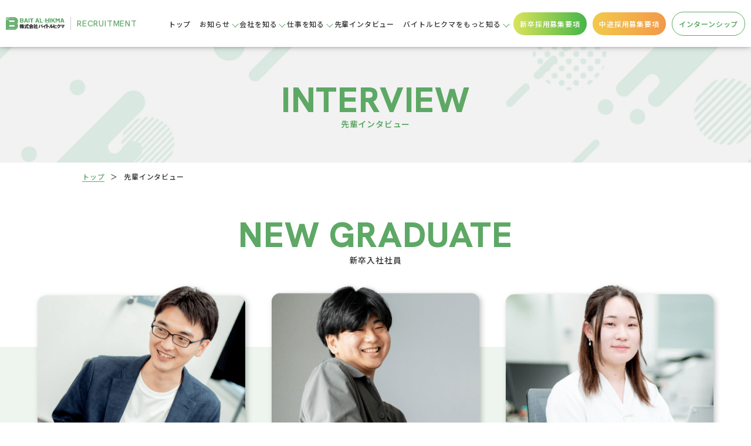

--- FILE ---
content_type: text/html; charset=UTF-8
request_url: https://www.bai.co.jp/recruit/interview/
body_size: 43336
content:
<!DOCTYPE html>
<html lang="ja">

<head>
  <!-- Google Tag Manager -->
<script>(function(w,d,s,l,i){w[l]=w[l]||[];w[l].push({'gtm.start':
new Date().getTime(),event:'gtm.js'});var f=d.getElementsByTagName(s)[0],
j=d.createElement(s),dl=l!='dataLayer'?'&l='+l:'';j.async=true;j.src=
'https://www.googletagmanager.com/gtm.js?id='+i+dl;f.parentNode.insertBefore(j,f);
})(window,document,'script','dataLayer','GTM-NLC9WMVC');</script>
<!-- End Google Tag Manager -->
  <meta charset="UTF-8" />
  <meta name="viewport" content="width=device-width, initial-scale=1">
  <script src="https://cdn.jsdelivr.net/npm/viewport-extra@1.0.3/dist/viewport-extra.min.js"></script>
  <script>
    new ViewportExtra(375)
  </script>
  <!-- link -->
  <link rel="shortcut icon" href="https://www.bai.co.jp/recruit/cms/wp-content/themes/baitoru/images/favicon.ico">
  <link rel="apple-touch-icon" href="https://www.bai.co.jp/recruit/cms/wp-content/themes/baitoru/images/apple-touch-icon.png">
  <link rel="icon" type="image/png" href="https://www.bai.co.jp/recruit/cms/wp-content/themes/baitoru/images/android-chrome-192x192.png">
  <meta name="author" content="株式会社 バイトルヒクマ｜東京都新宿区でシステム開発・自社製品/コンサル事業・海外/ニアショア事業" />
  <meta name="format-detection" content="telephone=no">
  <meta http-equiv="X-UA-Compatible" content="IE=edge" />

  <link rel="stylesheet" type="text/css" media="all" href="https://www.bai.co.jp/recruit/cms/wp-content/themes/baitoru/style.css" />
  <link rel="stylesheet" type="text/css" media="all" href="https://www.bai.co.jp/recruit/cms/wp-content/themes/baitoru/css/common.css" />
  <link rel="preconnect" href="https://fonts.googleapis.com">
<link rel="preconnect" href="https://fonts.gstatic.com" crossorigin>
<link href="https://fonts.googleapis.com/css2?family=Hanken+Grotesk:ital,wght@0,800;1,800&family=Noto+Sans+JP:wght@500;600;700&display=swap" rel="stylesheet">
<link href="https://fonts.googleapis.com/css2?family=Hanken+Grotesk:ital,wght@0,500;1,500&family=Noto+Sans+JP:wght@500&display=swap" rel="stylesheet">
  <!-- 全角記号を半角に変換 -->
  <link rel="stylesheet" href="https://cdn.jsdelivr.net/npm/yakuhanjp@3.3.1/dist/css/yakuhanjp.min.css">
  

  <title>先輩インタビュー | 株式会社 バイトルヒクマ｜東京都新宿区でシステム開発・自社製品/コンサル事業・海外/ニアショア事業</title>
<meta name='robots' content='max-image-preview:large' />
<link rel='dns-prefetch' href='//static.addtoany.com' />
<link rel="alternate" title="oEmbed (JSON)" type="application/json+oembed" href="https://www.bai.co.jp/recruit/wp-json/oembed/1.0/embed?url=https%3A%2F%2Fwww.bai.co.jp%2Frecruit%2Finterview%2F" />
<style id='wp-img-auto-sizes-contain-inline-css' type='text/css'>
img:is([sizes=auto i],[sizes^="auto," i]){contain-intrinsic-size:3000px 1500px}
/*# sourceURL=wp-img-auto-sizes-contain-inline-css */
</style>
<style id='wp-emoji-styles-inline-css' type='text/css'>

	img.wp-smiley, img.emoji {
		display: inline !important;
		border: none !important;
		box-shadow: none !important;
		height: 1em !important;
		width: 1em !important;
		margin: 0 0.07em !important;
		vertical-align: -0.1em !important;
		background: none !important;
		padding: 0 !important;
	}
/*# sourceURL=wp-emoji-styles-inline-css */
</style>
<style id='wp-block-library-inline-css' type='text/css'>
:root{--wp-block-synced-color:#7a00df;--wp-block-synced-color--rgb:122,0,223;--wp-bound-block-color:var(--wp-block-synced-color);--wp-editor-canvas-background:#ddd;--wp-admin-theme-color:#007cba;--wp-admin-theme-color--rgb:0,124,186;--wp-admin-theme-color-darker-10:#006ba1;--wp-admin-theme-color-darker-10--rgb:0,107,160.5;--wp-admin-theme-color-darker-20:#005a87;--wp-admin-theme-color-darker-20--rgb:0,90,135;--wp-admin-border-width-focus:2px}@media (min-resolution:192dpi){:root{--wp-admin-border-width-focus:1.5px}}.wp-element-button{cursor:pointer}:root .has-very-light-gray-background-color{background-color:#eee}:root .has-very-dark-gray-background-color{background-color:#313131}:root .has-very-light-gray-color{color:#eee}:root .has-very-dark-gray-color{color:#313131}:root .has-vivid-green-cyan-to-vivid-cyan-blue-gradient-background{background:linear-gradient(135deg,#00d084,#0693e3)}:root .has-purple-crush-gradient-background{background:linear-gradient(135deg,#34e2e4,#4721fb 50%,#ab1dfe)}:root .has-hazy-dawn-gradient-background{background:linear-gradient(135deg,#faaca8,#dad0ec)}:root .has-subdued-olive-gradient-background{background:linear-gradient(135deg,#fafae1,#67a671)}:root .has-atomic-cream-gradient-background{background:linear-gradient(135deg,#fdd79a,#004a59)}:root .has-nightshade-gradient-background{background:linear-gradient(135deg,#330968,#31cdcf)}:root .has-midnight-gradient-background{background:linear-gradient(135deg,#020381,#2874fc)}:root{--wp--preset--font-size--normal:16px;--wp--preset--font-size--huge:42px}.has-regular-font-size{font-size:1em}.has-larger-font-size{font-size:2.625em}.has-normal-font-size{font-size:var(--wp--preset--font-size--normal)}.has-huge-font-size{font-size:var(--wp--preset--font-size--huge)}.has-text-align-center{text-align:center}.has-text-align-left{text-align:left}.has-text-align-right{text-align:right}.has-fit-text{white-space:nowrap!important}#end-resizable-editor-section{display:none}.aligncenter{clear:both}.items-justified-left{justify-content:flex-start}.items-justified-center{justify-content:center}.items-justified-right{justify-content:flex-end}.items-justified-space-between{justify-content:space-between}.screen-reader-text{border:0;clip-path:inset(50%);height:1px;margin:-1px;overflow:hidden;padding:0;position:absolute;width:1px;word-wrap:normal!important}.screen-reader-text:focus{background-color:#ddd;clip-path:none;color:#444;display:block;font-size:1em;height:auto;left:5px;line-height:normal;padding:15px 23px 14px;text-decoration:none;top:5px;width:auto;z-index:100000}html :where(.has-border-color){border-style:solid}html :where([style*=border-top-color]){border-top-style:solid}html :where([style*=border-right-color]){border-right-style:solid}html :where([style*=border-bottom-color]){border-bottom-style:solid}html :where([style*=border-left-color]){border-left-style:solid}html :where([style*=border-width]){border-style:solid}html :where([style*=border-top-width]){border-top-style:solid}html :where([style*=border-right-width]){border-right-style:solid}html :where([style*=border-bottom-width]){border-bottom-style:solid}html :where([style*=border-left-width]){border-left-style:solid}html :where(img[class*=wp-image-]){height:auto;max-width:100%}:where(figure){margin:0 0 1em}html :where(.is-position-sticky){--wp-admin--admin-bar--position-offset:var(--wp-admin--admin-bar--height,0px)}@media screen and (max-width:600px){html :where(.is-position-sticky){--wp-admin--admin-bar--position-offset:0px}}

/*# sourceURL=wp-block-library-inline-css */
</style><style id='global-styles-inline-css' type='text/css'>
:root{--wp--preset--aspect-ratio--square: 1;--wp--preset--aspect-ratio--4-3: 4/3;--wp--preset--aspect-ratio--3-4: 3/4;--wp--preset--aspect-ratio--3-2: 3/2;--wp--preset--aspect-ratio--2-3: 2/3;--wp--preset--aspect-ratio--16-9: 16/9;--wp--preset--aspect-ratio--9-16: 9/16;--wp--preset--color--black: #000000;--wp--preset--color--cyan-bluish-gray: #abb8c3;--wp--preset--color--white: #ffffff;--wp--preset--color--pale-pink: #f78da7;--wp--preset--color--vivid-red: #cf2e2e;--wp--preset--color--luminous-vivid-orange: #ff6900;--wp--preset--color--luminous-vivid-amber: #fcb900;--wp--preset--color--light-green-cyan: #7bdcb5;--wp--preset--color--vivid-green-cyan: #00d084;--wp--preset--color--pale-cyan-blue: #8ed1fc;--wp--preset--color--vivid-cyan-blue: #0693e3;--wp--preset--color--vivid-purple: #9b51e0;--wp--preset--gradient--vivid-cyan-blue-to-vivid-purple: linear-gradient(135deg,rgb(6,147,227) 0%,rgb(155,81,224) 100%);--wp--preset--gradient--light-green-cyan-to-vivid-green-cyan: linear-gradient(135deg,rgb(122,220,180) 0%,rgb(0,208,130) 100%);--wp--preset--gradient--luminous-vivid-amber-to-luminous-vivid-orange: linear-gradient(135deg,rgb(252,185,0) 0%,rgb(255,105,0) 100%);--wp--preset--gradient--luminous-vivid-orange-to-vivid-red: linear-gradient(135deg,rgb(255,105,0) 0%,rgb(207,46,46) 100%);--wp--preset--gradient--very-light-gray-to-cyan-bluish-gray: linear-gradient(135deg,rgb(238,238,238) 0%,rgb(169,184,195) 100%);--wp--preset--gradient--cool-to-warm-spectrum: linear-gradient(135deg,rgb(74,234,220) 0%,rgb(151,120,209) 20%,rgb(207,42,186) 40%,rgb(238,44,130) 60%,rgb(251,105,98) 80%,rgb(254,248,76) 100%);--wp--preset--gradient--blush-light-purple: linear-gradient(135deg,rgb(255,206,236) 0%,rgb(152,150,240) 100%);--wp--preset--gradient--blush-bordeaux: linear-gradient(135deg,rgb(254,205,165) 0%,rgb(254,45,45) 50%,rgb(107,0,62) 100%);--wp--preset--gradient--luminous-dusk: linear-gradient(135deg,rgb(255,203,112) 0%,rgb(199,81,192) 50%,rgb(65,88,208) 100%);--wp--preset--gradient--pale-ocean: linear-gradient(135deg,rgb(255,245,203) 0%,rgb(182,227,212) 50%,rgb(51,167,181) 100%);--wp--preset--gradient--electric-grass: linear-gradient(135deg,rgb(202,248,128) 0%,rgb(113,206,126) 100%);--wp--preset--gradient--midnight: linear-gradient(135deg,rgb(2,3,129) 0%,rgb(40,116,252) 100%);--wp--preset--font-size--small: 13px;--wp--preset--font-size--medium: 20px;--wp--preset--font-size--large: 36px;--wp--preset--font-size--x-large: 42px;--wp--preset--spacing--20: 0.44rem;--wp--preset--spacing--30: 0.67rem;--wp--preset--spacing--40: 1rem;--wp--preset--spacing--50: 1.5rem;--wp--preset--spacing--60: 2.25rem;--wp--preset--spacing--70: 3.38rem;--wp--preset--spacing--80: 5.06rem;--wp--preset--shadow--natural: 6px 6px 9px rgba(0, 0, 0, 0.2);--wp--preset--shadow--deep: 12px 12px 50px rgba(0, 0, 0, 0.4);--wp--preset--shadow--sharp: 6px 6px 0px rgba(0, 0, 0, 0.2);--wp--preset--shadow--outlined: 6px 6px 0px -3px rgb(255, 255, 255), 6px 6px rgb(0, 0, 0);--wp--preset--shadow--crisp: 6px 6px 0px rgb(0, 0, 0);}:where(.is-layout-flex){gap: 0.5em;}:where(.is-layout-grid){gap: 0.5em;}body .is-layout-flex{display: flex;}.is-layout-flex{flex-wrap: wrap;align-items: center;}.is-layout-flex > :is(*, div){margin: 0;}body .is-layout-grid{display: grid;}.is-layout-grid > :is(*, div){margin: 0;}:where(.wp-block-columns.is-layout-flex){gap: 2em;}:where(.wp-block-columns.is-layout-grid){gap: 2em;}:where(.wp-block-post-template.is-layout-flex){gap: 1.25em;}:where(.wp-block-post-template.is-layout-grid){gap: 1.25em;}.has-black-color{color: var(--wp--preset--color--black) !important;}.has-cyan-bluish-gray-color{color: var(--wp--preset--color--cyan-bluish-gray) !important;}.has-white-color{color: var(--wp--preset--color--white) !important;}.has-pale-pink-color{color: var(--wp--preset--color--pale-pink) !important;}.has-vivid-red-color{color: var(--wp--preset--color--vivid-red) !important;}.has-luminous-vivid-orange-color{color: var(--wp--preset--color--luminous-vivid-orange) !important;}.has-luminous-vivid-amber-color{color: var(--wp--preset--color--luminous-vivid-amber) !important;}.has-light-green-cyan-color{color: var(--wp--preset--color--light-green-cyan) !important;}.has-vivid-green-cyan-color{color: var(--wp--preset--color--vivid-green-cyan) !important;}.has-pale-cyan-blue-color{color: var(--wp--preset--color--pale-cyan-blue) !important;}.has-vivid-cyan-blue-color{color: var(--wp--preset--color--vivid-cyan-blue) !important;}.has-vivid-purple-color{color: var(--wp--preset--color--vivid-purple) !important;}.has-black-background-color{background-color: var(--wp--preset--color--black) !important;}.has-cyan-bluish-gray-background-color{background-color: var(--wp--preset--color--cyan-bluish-gray) !important;}.has-white-background-color{background-color: var(--wp--preset--color--white) !important;}.has-pale-pink-background-color{background-color: var(--wp--preset--color--pale-pink) !important;}.has-vivid-red-background-color{background-color: var(--wp--preset--color--vivid-red) !important;}.has-luminous-vivid-orange-background-color{background-color: var(--wp--preset--color--luminous-vivid-orange) !important;}.has-luminous-vivid-amber-background-color{background-color: var(--wp--preset--color--luminous-vivid-amber) !important;}.has-light-green-cyan-background-color{background-color: var(--wp--preset--color--light-green-cyan) !important;}.has-vivid-green-cyan-background-color{background-color: var(--wp--preset--color--vivid-green-cyan) !important;}.has-pale-cyan-blue-background-color{background-color: var(--wp--preset--color--pale-cyan-blue) !important;}.has-vivid-cyan-blue-background-color{background-color: var(--wp--preset--color--vivid-cyan-blue) !important;}.has-vivid-purple-background-color{background-color: var(--wp--preset--color--vivid-purple) !important;}.has-black-border-color{border-color: var(--wp--preset--color--black) !important;}.has-cyan-bluish-gray-border-color{border-color: var(--wp--preset--color--cyan-bluish-gray) !important;}.has-white-border-color{border-color: var(--wp--preset--color--white) !important;}.has-pale-pink-border-color{border-color: var(--wp--preset--color--pale-pink) !important;}.has-vivid-red-border-color{border-color: var(--wp--preset--color--vivid-red) !important;}.has-luminous-vivid-orange-border-color{border-color: var(--wp--preset--color--luminous-vivid-orange) !important;}.has-luminous-vivid-amber-border-color{border-color: var(--wp--preset--color--luminous-vivid-amber) !important;}.has-light-green-cyan-border-color{border-color: var(--wp--preset--color--light-green-cyan) !important;}.has-vivid-green-cyan-border-color{border-color: var(--wp--preset--color--vivid-green-cyan) !important;}.has-pale-cyan-blue-border-color{border-color: var(--wp--preset--color--pale-cyan-blue) !important;}.has-vivid-cyan-blue-border-color{border-color: var(--wp--preset--color--vivid-cyan-blue) !important;}.has-vivid-purple-border-color{border-color: var(--wp--preset--color--vivid-purple) !important;}.has-vivid-cyan-blue-to-vivid-purple-gradient-background{background: var(--wp--preset--gradient--vivid-cyan-blue-to-vivid-purple) !important;}.has-light-green-cyan-to-vivid-green-cyan-gradient-background{background: var(--wp--preset--gradient--light-green-cyan-to-vivid-green-cyan) !important;}.has-luminous-vivid-amber-to-luminous-vivid-orange-gradient-background{background: var(--wp--preset--gradient--luminous-vivid-amber-to-luminous-vivid-orange) !important;}.has-luminous-vivid-orange-to-vivid-red-gradient-background{background: var(--wp--preset--gradient--luminous-vivid-orange-to-vivid-red) !important;}.has-very-light-gray-to-cyan-bluish-gray-gradient-background{background: var(--wp--preset--gradient--very-light-gray-to-cyan-bluish-gray) !important;}.has-cool-to-warm-spectrum-gradient-background{background: var(--wp--preset--gradient--cool-to-warm-spectrum) !important;}.has-blush-light-purple-gradient-background{background: var(--wp--preset--gradient--blush-light-purple) !important;}.has-blush-bordeaux-gradient-background{background: var(--wp--preset--gradient--blush-bordeaux) !important;}.has-luminous-dusk-gradient-background{background: var(--wp--preset--gradient--luminous-dusk) !important;}.has-pale-ocean-gradient-background{background: var(--wp--preset--gradient--pale-ocean) !important;}.has-electric-grass-gradient-background{background: var(--wp--preset--gradient--electric-grass) !important;}.has-midnight-gradient-background{background: var(--wp--preset--gradient--midnight) !important;}.has-small-font-size{font-size: var(--wp--preset--font-size--small) !important;}.has-medium-font-size{font-size: var(--wp--preset--font-size--medium) !important;}.has-large-font-size{font-size: var(--wp--preset--font-size--large) !important;}.has-x-large-font-size{font-size: var(--wp--preset--font-size--x-large) !important;}
/*# sourceURL=global-styles-inline-css */
</style>

<style id='classic-theme-styles-inline-css' type='text/css'>
/*! This file is auto-generated */
.wp-block-button__link{color:#fff;background-color:#32373c;border-radius:9999px;box-shadow:none;text-decoration:none;padding:calc(.667em + 2px) calc(1.333em + 2px);font-size:1.125em}.wp-block-file__button{background:#32373c;color:#fff;text-decoration:none}
/*# sourceURL=/wp-includes/css/classic-themes.min.css */
</style>
<link rel='stylesheet' id='addtoany-css' href='https://www.bai.co.jp/recruit/cms/wp-content/plugins/add-to-any/addtoany.min.css?ver=1.16' type='text/css' media='all' />
<script type="text/javascript" id="addtoany-core-js-before">
/* <![CDATA[ */
window.a2a_config=window.a2a_config||{};a2a_config.callbacks=[];a2a_config.overlays=[];a2a_config.templates={};a2a_localize = {
	Share: "共有",
	Save: "ブックマーク",
	Subscribe: "購読",
	Email: "メール",
	Bookmark: "ブックマーク",
	ShowAll: "すべて表示する",
	ShowLess: "小さく表示する",
	FindServices: "サービスを探す",
	FindAnyServiceToAddTo: "追加するサービスを今すぐ探す",
	PoweredBy: "Powered by",
	ShareViaEmail: "メールでシェアする",
	SubscribeViaEmail: "メールで購読する",
	BookmarkInYourBrowser: "ブラウザにブックマーク",
	BookmarkInstructions: "このページをブックマークするには、 Ctrl+D または \u2318+D を押下。",
	AddToYourFavorites: "お気に入りに追加",
	SendFromWebOrProgram: "任意のメールアドレスまたはメールプログラムから送信",
	EmailProgram: "メールプログラム",
	More: "詳細&#8230;",
	ThanksForSharing: "共有ありがとうございます !",
	ThanksForFollowing: "フォローありがとうございます !"
};


//# sourceURL=addtoany-core-js-before
/* ]]> */
</script>
<script type="text/javascript" defer src="https://static.addtoany.com/menu/page.js" id="addtoany-core-js"></script>
<script type="text/javascript" src="https://www.bai.co.jp/recruit/cms/wp-includes/js/jquery/jquery.min.js?ver=3.7.1" id="jquery-core-js"></script>
<script type="text/javascript" src="https://www.bai.co.jp/recruit/cms/wp-includes/js/jquery/jquery-migrate.min.js?ver=3.4.1" id="jquery-migrate-js"></script>
<script type="text/javascript" defer src="https://www.bai.co.jp/recruit/cms/wp-content/plugins/add-to-any/addtoany.min.js?ver=1.1" id="addtoany-jquery-js"></script>
<link rel="https://api.w.org/" href="https://www.bai.co.jp/recruit/wp-json/" /><link rel="alternate" title="JSON" type="application/json" href="https://www.bai.co.jp/recruit/wp-json/wp/v2/pages/180" /><link rel="EditURI" type="application/rsd+xml" title="RSD" href="https://www.bai.co.jp/recruit/cms/xmlrpc.php?rsd" />
<meta name="generator" content="WordPress 6.9" />
<link rel="canonical" href="https://www.bai.co.jp/recruit/interview/" />
<link rel='shortlink' href='https://www.bai.co.jp/recruit/?p=180' />
<!-- meta 書き出し -->
<meta name="description" content="バイトルヒクマの先輩インタビュー一覧ページです。新卒採用/中途採用で入社した先輩たちがなぜバイトルヒクマを選んだのかご紹介します。" />
<meta property="og:title" content="先輩インタビュー｜株式会社 バイトルヒクマ｜東京都新宿区でシステム開発・自社製品/コンサル事業・海外/ニアショア事業" />
<meta property="og:description" content="バイトルヒクマの先輩インタビュー一覧ページです。新卒採用/中途採用で入社した先輩たちがなぜバイトルヒクマを選んだのかご紹介します。" />
<meta property="og:type" content="article" />
<meta property="og:url" content="https://www.bai.co.jp/recruit/interview/" />
<meta property="og:image" content="https://www.bai.co.jp/recruit/cms/wp-content/themes/baitoru/images/ogp_img.png" />
<meta property="og:site_name" content="株式会社 バイトルヒクマ｜東京都新宿区でシステム開発・自社製品/コンサル事業・海外/ニアショア事業" />
<meta property="og:locale" content="ja_JP" />
  
  
</head>

<body>

  <!-- Google Tag Manager (noscript) -->
<noscript><iframe src="https://www.googletagmanager.com/ns.html?id=GTM-NLC9WMVC"
height="0" width="0" style="display:none;visibility:hidden"></iframe></noscript>
<!-- End Google Tag Manager (noscript) -->  
  <header>
    <div class="headerInner flex justBetween alignCenter">
      <div class="flex alignCenter headlogo">
        <a href="https://www.bai.co.jp/recruit" class="headerLogo fs0">
          <img src="https://www.bai.co.jp/recruit/cms/wp-content/themes/baitoru/images/common/logo.png" class="retina w-100" alt="テンプレデザイン">
        </a>
        <p class="rightText hg500 logotext">RECRUITMENT</p>
      </div>

      <nav id="gNav">
        <ul class="headerNav flex alignCenter justEnd">
          <li class="headerNavList"><a href="https://www.bai.co.jp/recruit" class="headerNavList__link">トップ</a></li>
          <li class="headerNavList hoverarrow sp1350__hide"><a href="https://www.bai.co.jp/recruit/news" class="headerNavList__link">お知らせ</a>
            <div class="hover-menu">
              <div class="hover-inner">
                <div><a href="https://www.bai.co.jp/recruit/category/new_graduate/"><span>新卒採用</span></a></div>
                <div><a href="https://www.bai.co.jp/recruit/category/career/"><span>中途採用</span></a></div>
                <div><a href="https://www.bai.co.jp/recruit/category/internship/"><span>インターンシップ</span></a></div>
                <div><a href="https://www.bai.co.jp/recruit/category/others/"><span class="bordernone">その他</span></a></div>
              </div>
            </div><!-- hover-menu end -->
          </li>
          <li class="headerNavList sp1350__show"><div class="acd-ttl"><span>お知らせ</span></div>
              <div class="acd-inner">
                <ul>
                  <li><a href="https://www.bai.co.jp/recruit/news"><span>お知らせ一覧を見る</span></a></li>
                  <li><a href="https://www.bai.co.jp/recruit/category/new_graduate/"><span>新卒採用</span></a></li>
                  <li><a href="https://www.bai.co.jp/recruit/category/career/"><span>中途採用</span></a></li>
                  <li><a href="https://www.bai.co.jp/recruit/category/internship/"><span>インターンシップ</span></a></li>
                  <li><a href="https://www.bai.co.jp/recruit/category/others/"><span class="bordernone">その他</span></a></li>
                </ul>
              </div>
          </li>
          <li class="headerNavList hoverarrow sp1350__hide"><a href="https://www.bai.co.jp/recruit/company" class="headerNavList__link">会社を知る</a>
            <div class="hover-menu">
              <div class="hover-inner">
                <div><a href="https://www.bai.co.jp/recruit/company/#company01"><span>代表者あいさつ</span></a></div>
                <div><a href="https://www.bai.co.jp/recruit/company/#company02"><span>経営理念</span></a></div>
                <div><a href="https://www.bai.co.jp/recruit/company/#company03"><span>わたしたちのビジョン</span></a></div>
                <div><a href="https://www.bai.co.jp/recruit/company/#company04"><span>会社概要</span></a></div>
                <div><a href="https://www.bai.co.jp/recruit/company/#company05"><span>組織図</span></a></div>
                <div><a href="https://www.bai.co.jp/recruit/company/#company06"><span class="bordernone">バイトルヒクマの歩み</span></a></div>
              </div>
            </div><!-- hover-menu end -->
          </li>
          <li class="headerNavList sp1350__show"><div class="acd-ttl"><span>会社を知る</span></div>
              <div class="acd-inner">
                <ul>
                  <li><a href="https://www.bai.co.jp/recruit/company"><span>会社を知るページを見る</span></a></li>
                  <li><a href="https://www.bai.co.jp/recruit/company/#company01"><span>代表者あいさつ</span></a></li>
                  <li><a href="https://www.bai.co.jp/recruit/company/#company02"><span>経営理念</span></a></li>
                  <li><a href="https://www.bai.co.jp/recruit/company/#company03"><span>わたしたちのビジョン</span></a></li>
                  <li><a href="https://www.bai.co.jp/recruit/company/#company04"><span>会社概要</span></a></li>
                  <li><a href="https://www.bai.co.jp/recruit/company/#company05"><span>組織図</span></a></li>
                  <li><a href="https://www.bai.co.jp/recruit/company/#company06"><span class="bordernone">バイトルヒクマの歩み</span></a></li>
                </ul>
              </div>
          </li>
          <li class="headerNavList hoverarrow sp1350__hide"><a href="https://www.bai.co.jp/recruit/business" class="headerNavList__link">仕事を知る</a>
            <div class="hover-menu">
              <div class="hover-inner">
                <div><a href="https://www.bai.co.jp/recruit/business/#business01_link"><span>受託開発事業</span></a></div>
                <div><a href="https://www.bai.co.jp/recruit/business/#business02_link"><span>システム基盤事業</span></a></div>
                <div><a href="https://www.bai.co.jp/recruit/business/#business03_link"><span>自社製品/コンサル事業</span></a></div>
                <div><a href="https://www.bai.co.jp/recruit/business/#business04_link"><span>海外事業</span></a></div>
                <div><a href="https://www.bai.co.jp/recruit/business/#business05_link"><span class="bordernone">ニアショア事業</span></a></div>
              </div>
            </div><!-- hover-menu end -->
          </li>
          <li class="headerNavList sp1350__show"><div class="acd-ttl"><span>仕事を知る</span></div>
              <div class="acd-inner">
                <ul>
                  <li><a href="https://www.bai.co.jp/recruit/business"><span>仕事を知るページを見る</span></a></li>
                  <li><a href="https://www.bai.co.jp/recruit/business/#business01_link"><span>受託開発事業</span></a></li>
                  <li><a href="https://www.bai.co.jp/recruit/business/#business02_link"><span>システム基盤事業</span></a></li>
                  <li><a href="https://www.bai.co.jp/recruit/business/#business03_link"><span>自社製品/コンサル事業</span></a></li>
                  <li><a href="https://www.bai.co.jp/recruit/business/#business04_link"><span>海外事業</span></a></li>
                  <li><a href="https://www.bai.co.jp/recruit/business/#business05_link"><span class="bordernone">ニアショア事業</span></a></li>
                </ul>
              </div>
          </li>
          <li class="headerNavList"><a href="https://www.bai.co.jp/recruit/interview" class="headerNavList__link">先輩インタビュー</a></li>
          <li class="headerNavList hoverarrow sp1350__hide"><a href="https://www.bai.co.jp/recruit/others" class="headerNavList__link">バイトルヒクマをもっと知る</a>
            <div class="hover-menu">
              <div class="hover-inner">
                <div><a href="https://www.bai.co.jp/recruit/others/#others01"><span>数字で見るバイトルヒクマ</span></a></div>
                <div><a href="https://www.bai.co.jp/recruit/others/#others02"><span>研修制度</span></a></div>
                <div><a href="https://www.bai.co.jp/recruit/others/#others03"><span>社内イベント</span></a></div>
                <div><a href="https://www.bai.co.jp/recruit/others/#others04"><span class="bordernone">福利厚生</span></a></div>
              </div>
            </div><!-- hover-menu end -->
          </li>
          <li class="headerNavList sp1350__show"><div class="acd-ttl"><span>バイトルヒクマをもっと知る</span></div>
              <div class="acd-inner">
                <ul>
                  <li><a href="https://www.bai.co.jp/recruit/others"><span>バイトルヒクマをもっと知るページを見る</span></a></li>
                  <li><a href="https://www.bai.co.jp/recruit/others/#others01"><span>数字で見るバイトルヒクマ</span></a></li>
                  <li><a href="https://www.bai.co.jp/recruit/others/#others02"><span>研修制度</span></a></li>
                  <li><a href="https://www.bai.co.jp/recruit/others/#others03"><span class="bordernone">社内イベント</span></a></li>
                  <li><a href="https://www.bai.co.jp/recruit/others/#others04"><span>福利厚生</span></a></li>
                </ul>
              </div>
          </li>
          <li class="newbtn"><a href="https://www.bai.co.jp/recruit/new_graduate" class="headerNavList__link">新卒採用募集要項</a></li>
          <li class="careerbtn"><a href="https://www.bai.co.jp/recruit/recruitment_cate/career" class="headerNavList__link">中途採用募集要項</a></li>
          <li class="internshipbtn button01"><a href="https://www.bai.co.jp/recruit/internship" class="headerNavList__link">インターンシップ</a></li>
          <li class="corpolink sp1350__show">
           <a href="https://www.bai.co.jp/" target="_blank" rel="noopener">株式会社バイトルヒクマコーポレートサイト<span><img src="https://www.bai.co.jp/recruit/cms/wp-content/themes/baitoru/images/common/bk_link.png" class="retina" alt="外部リンクアイコン"></span></a>
          </li>
        </ul>
      </nav>

      <div class="hunsMenu"><span></span><span></span><span></span></div>

    </div>

  </header>




<main id="interview" class="second">

  <section id="page_header">
    <div class="wrapper">
      <h1 class="hg">INTERVIEW</h1>
      <div class="jp">先輩インタビュー</div>
    </div>
  </section>

  <section id="pankuzu">
    <div class="wrapper">
      <ul>
        <!-- 投稿ページを「表示設定」で設定してたら正しく反映されます -->
        <li><a href="https://www.bai.co.jp/recruit" >トップ</a></li><li>＞</li><li>先輩インタビュー</li>      </ul>
    </div>
  </section>

  <section id="interviewListArea">
    <div class="interviewBgleft">
      <div class="wrap-1200">
        <h2 class="secTitle textCenter" data-en="NEW GRADUATE">新卒入社社員</h2>
        <div class="otherflex flex justBetween">
            <a href="https://www.bai.co.jp/recruit/interview/s-t" class="viewItem new">
              <div class="viewImage fs0"><img src="https://www.bai.co.jp/recruit/cms/wp-content/themes/baitoru/images/interview/view1.png" class="retina" alt="社員"></div>
              <div class="whBg">
                <div class="cateArea flex">
                  <p class="cateitem">新卒入社</p>
                  <p class="cateitem">開発一部 第一課</p>
                </div>
                <p class="viewttl">フラットで開かれた雰囲気の中で、常に新しい技術に挑戦できる。</p>
                <p class="syosaiText textRight"><span>詳しく見る</span></p>
              </div>
            </a>
            <a href="https://www.bai.co.jp/recruit/interview/k-s" class="viewItem new">
              <div class="viewImage fs0"><img src="https://www.bai.co.jp/recruit/cms/wp-content/themes/baitoru/images/interview/view2.png" class="retina" alt="社員"></div>
              <div class="whBg">
                <div class="cateArea flex">
                  <p class="cateitem">新卒入社</p>
                  <p class="cateitem">開発二部 第二課</p>
                </div>
                <p class="viewttl">未経験者でも手厚いサポートでSEの第一歩が踏み出せる。</p>
                <p class="syosaiText textRight"><span>詳しく見る</span></p>
              </div>
            </a>
            <a href="https://www.bai.co.jp/recruit/interview/s-m" class="viewItem new">
              <div class="viewImage fs0"><img src="https://www.bai.co.jp/recruit/cms/wp-content/themes/baitoru/images/interview/view3.png" class="retina" alt="社員"></div>
              <div class="whBg">
                <div class="cateArea flex">
                  <p class="cateitem">新卒入社</p>
                  <p class="cateitem">開発二部 第三課</p>
                </div>
                <p class="viewttl">一人ひとりに寄り添った会社で課題と向き合い、日々成長できる。</p>
                <p class="syosaiText textRight"><span>詳しく見る</span></p>
              </div>
            </a>
        </div>
      </div>
    </div>

    <div class="interviewBgright">
      <div class="wrap-1200">
        <h2 class="secTitle textCenter" data-en="CAREER">中途入社社員</h2>
        <div class="otherflex flex justBetween">
            <a href="https://www.bai.co.jp/recruit/interview/t-t" class="viewItem tyuto">
              <div class="viewImage fs0"><img src="https://www.bai.co.jp/recruit/cms/wp-content/themes/baitoru/images/interview/view4.png" class="retina" alt="社員"></div>
              <div class="whBg">
                <div class="cateArea flex">
                  <p class="cateitem">中途入社</p>
                  <p class="cateitem">開発一部 第三課 課長</p>
                </div>
                <p class="viewttl">案件の幅が広く、要件定義からリリースまで携わることができる。</p>
                <p class="syosaiText textRight"><span>詳しく見る</span></p>
              </div>
            </a>
            <a href="https://www.bai.co.jp/recruit/interview/h-e" class="viewItem tyuto">
              <div class="viewImage fs0"><img src="https://www.bai.co.jp/recruit/cms/wp-content/themes/baitoru/images/interview/view5.png" class="retina" alt="社員"></div>
              <div class="whBg">
                <div class="cateArea flex">
                  <p class="cateitem">中途入社</p>
                  <p class="cateitem">経営管理本部 社内インフラ室</p>
                </div>
                <p class="viewttl">ライフステージに合わせて、自分らしい働き方が叶えられる!</p>
                <p class="syosaiText textRight"><span>詳しく見る</span></p>
              </div>
            </a>
            <a href="https://www.bai.co.jp/recruit/interview/h-y" class="viewItem tyuto">
              <div class="viewImage fs0"><img src="https://www.bai.co.jp/recruit/cms/wp-content/themes/baitoru/images/interview/view6.png" class="retina" alt="社員"></div>
              <div class="whBg">
                <div class="cateArea flex">
                  <p class="cateitem">中途入社</p>
                  <p class="cateitem">バイトルヒクマ秋田</p>
                </div>
                <p class="viewttl">ワークライフバランスが取れていて家族との時間も大切にできる。</p>
                <p class="syosaiText textRight"><span>詳しく見る</span></p>
              </div>
            </a>
        </div>
      </div>
    </div>
  </section>
</main>
<section id="footContact">
  <div class="BtnLinkArea flex">
    <a href="https://www.bai.co.jp/recruit/new_graduate" class="linkbtn sinsotu">新卒採用募集要項</a>
    <a href="https://www.bai.co.jp/recruit/recruitment_cate/career" class="linkbtn tyuto">中途採用募集要項</a>
    <a href="https://www.bai.co.jp/recruit/internship" class="linkbtn intern">インターンシップ</a>
  </div>
</section>
<footer class="textCenter">
  <div class="wrap-1200">
    <div class="flex footlogoArea alignCenter">
      <a href="https://www.bai.co.jp/recruit" class="footLogo fs0">
        <img src="https://www.bai.co.jp/recruit/cms/wp-content/themes/baitoru/images/common/footlog.png" class="retina" alt="株式会社バイトルヒクマ">
      </a>
      <p class="rightText hg500">RECRUITMENT</p>
    </div>

    <div class="footerArea flex justBetween">
      <div class="accessBox textLeft">
        <div class="accessCard">
          <p>本社</p>
          <p>〒161-0033　<br class="smp__show">東京都新宿区下落合2-3-18　SKビル5F</p>
          <p>TEL:<span class="tel-link">03-5996-1321</span>　FAX:<span class="faxText">03-5996-1322</span></p>
        </div>
        <div class="accessCard">
          <p>バイトルヒクマ秋田</p>
          <p>〒011-0943　秋田県秋田市土崎港南3-13-52</p>
          <p>TEL:<span class="tel-link">03-5996-1320</span></p>
        </div>
        <div class="corpolink">
          <a href="https://www.bai.co.jp/" target="_blank" rel="noopener">株式会社バイトルヒクマコーポレートサイト<span><img src="https://www.bai.co.jp/recruit/cms/wp-content/themes/baitoru/images/top/linkicon.png" class="retina" alt="外部リンクアイコン"></span></a>
          <a href="https://www.bai.co.jp/recruit/2024/12/06/437/" class="sienbnr"><img src="https://www.bai.co.jp/recruit/cms/wp-content/themes/baitoru/images/common/sienbnr.jpg" class="retina" alt="仕事と介護の両立支援"></a>
        </div>
      </div>
      <ul class="siteMapList spc__hide flex">
        <li><a href="https://www.bai.co.jp/recruit">-トップ</a></li>
        <li><a href="https://www.bai.co.jp/recruit/others">-バイトルヒクマをもっと知る</a></li>
        <li><a href="https://www.bai.co.jp/recruit/news">-お知らせ</a></li>
        <li><a href="https://www.bai.co.jp/recruit/new_graduate">-新卒採用募集要項</a></li>
        <li><a href="https://www.bai.co.jp/recruit/company">-会社を知る</a></li>
        <li><a href="https://www.bai.co.jp/recruit/recruitment_cate/career/">-中途採用募集要項</a></li>
        <li><a href="https://www.bai.co.jp/recruit/business">-仕事を知る</a></li>
        <li><a href="https://www.bai.co.jp/recruit/internship">-インターンシップ</a></li>
        <li><a href="https://www.bai.co.jp/recruit/interview">-先輩インタビュー</a></li>
        <li></li>
      </ul>
    </div>
  </div>

  <div class="siteFoot">
    <div class="wrapper">
      <p class="siteFootItem__link">(c)2024 BAIT AL HIKMA. </p>
    </div>
  </div>
</footer>


<script src="https://www.bai.co.jp/recruit/cms/wp-content/themes/baitoru/js/jquery.js" type="text/javascript"></script>
<script src="https://www.bai.co.jp/recruit/cms/wp-content/themes/baitoru/js/retina.js" type="text/javascript"></script>
<script src="https://www.bai.co.jp/recruit/cms/wp-content/themes/baitoru/js/tel_smp.js" type="text/javascript"></script>
<script src="https://www.bai.co.jp/recruit/cms/wp-content/themes/baitoru/js/sp_menuopen.js" type="text/javascript"></script>
<script src="https://www.bai.co.jp/recruit/cms/wp-content/themes/baitoru/js/scroll.js" type="text/javascript"></script>
<script src="https://www.bai.co.jp/recruit/cms/wp-content/themes/baitoru/js/scroll_fuwa.js" type="text/javascript"></script>

<!-- ▼ JS 追記 ▼ -->
<script type="text/javascript">
	$('.acd-ttl').on('click', function(){  // openのクラスをつけたいclassを.acd-ttlに追加
		$(this).toggleClass('open');　//clickする度this(.acd-ttl)にopenを付けたり消したり
	});
</script>
<!-- ▲ JS 追記 ▲ -->

<script type="speculationrules">
{"prefetch":[{"source":"document","where":{"and":[{"href_matches":"/recruit/*"},{"not":{"href_matches":["/recruit/cms/wp-*.php","/recruit/cms/wp-admin/*","/recruit/cms/wp-content/uploads/*","/recruit/cms/wp-content/*","/recruit/cms/wp-content/plugins/*","/recruit/cms/wp-content/themes/baitoru/*","/recruit/*\\?(.+)"]}},{"not":{"selector_matches":"a[rel~=\"nofollow\"]"}},{"not":{"selector_matches":".no-prefetch, .no-prefetch a"}}]},"eagerness":"conservative"}]}
</script>
<script id="wp-emoji-settings" type="application/json">
{"baseUrl":"https://s.w.org/images/core/emoji/17.0.2/72x72/","ext":".png","svgUrl":"https://s.w.org/images/core/emoji/17.0.2/svg/","svgExt":".svg","source":{"concatemoji":"https://www.bai.co.jp/recruit/cms/wp-includes/js/wp-emoji-release.min.js?ver=6.9"}}
</script>
<script type="module">
/* <![CDATA[ */
/*! This file is auto-generated */
const a=JSON.parse(document.getElementById("wp-emoji-settings").textContent),o=(window._wpemojiSettings=a,"wpEmojiSettingsSupports"),s=["flag","emoji"];function i(e){try{var t={supportTests:e,timestamp:(new Date).valueOf()};sessionStorage.setItem(o,JSON.stringify(t))}catch(e){}}function c(e,t,n){e.clearRect(0,0,e.canvas.width,e.canvas.height),e.fillText(t,0,0);t=new Uint32Array(e.getImageData(0,0,e.canvas.width,e.canvas.height).data);e.clearRect(0,0,e.canvas.width,e.canvas.height),e.fillText(n,0,0);const a=new Uint32Array(e.getImageData(0,0,e.canvas.width,e.canvas.height).data);return t.every((e,t)=>e===a[t])}function p(e,t){e.clearRect(0,0,e.canvas.width,e.canvas.height),e.fillText(t,0,0);var n=e.getImageData(16,16,1,1);for(let e=0;e<n.data.length;e++)if(0!==n.data[e])return!1;return!0}function u(e,t,n,a){switch(t){case"flag":return n(e,"\ud83c\udff3\ufe0f\u200d\u26a7\ufe0f","\ud83c\udff3\ufe0f\u200b\u26a7\ufe0f")?!1:!n(e,"\ud83c\udde8\ud83c\uddf6","\ud83c\udde8\u200b\ud83c\uddf6")&&!n(e,"\ud83c\udff4\udb40\udc67\udb40\udc62\udb40\udc65\udb40\udc6e\udb40\udc67\udb40\udc7f","\ud83c\udff4\u200b\udb40\udc67\u200b\udb40\udc62\u200b\udb40\udc65\u200b\udb40\udc6e\u200b\udb40\udc67\u200b\udb40\udc7f");case"emoji":return!a(e,"\ud83e\u1fac8")}return!1}function f(e,t,n,a){let r;const o=(r="undefined"!=typeof WorkerGlobalScope&&self instanceof WorkerGlobalScope?new OffscreenCanvas(300,150):document.createElement("canvas")).getContext("2d",{willReadFrequently:!0}),s=(o.textBaseline="top",o.font="600 32px Arial",{});return e.forEach(e=>{s[e]=t(o,e,n,a)}),s}function r(e){var t=document.createElement("script");t.src=e,t.defer=!0,document.head.appendChild(t)}a.supports={everything:!0,everythingExceptFlag:!0},new Promise(t=>{let n=function(){try{var e=JSON.parse(sessionStorage.getItem(o));if("object"==typeof e&&"number"==typeof e.timestamp&&(new Date).valueOf()<e.timestamp+604800&&"object"==typeof e.supportTests)return e.supportTests}catch(e){}return null}();if(!n){if("undefined"!=typeof Worker&&"undefined"!=typeof OffscreenCanvas&&"undefined"!=typeof URL&&URL.createObjectURL&&"undefined"!=typeof Blob)try{var e="postMessage("+f.toString()+"("+[JSON.stringify(s),u.toString(),c.toString(),p.toString()].join(",")+"));",a=new Blob([e],{type:"text/javascript"});const r=new Worker(URL.createObjectURL(a),{name:"wpTestEmojiSupports"});return void(r.onmessage=e=>{i(n=e.data),r.terminate(),t(n)})}catch(e){}i(n=f(s,u,c,p))}t(n)}).then(e=>{for(const n in e)a.supports[n]=e[n],a.supports.everything=a.supports.everything&&a.supports[n],"flag"!==n&&(a.supports.everythingExceptFlag=a.supports.everythingExceptFlag&&a.supports[n]);var t;a.supports.everythingExceptFlag=a.supports.everythingExceptFlag&&!a.supports.flag,a.supports.everything||((t=a.source||{}).concatemoji?r(t.concatemoji):t.wpemoji&&t.twemoji&&(r(t.twemoji),r(t.wpemoji)))});
//# sourceURL=https://www.bai.co.jp/recruit/cms/wp-includes/js/wp-emoji-loader.min.js
/* ]]> */
</script>

</body>

</html>

--- FILE ---
content_type: text/css
request_url: https://www.bai.co.jp/recruit/cms/wp-content/themes/baitoru/style.css
body_size: 152
content:
@charset "UTF-8";

/*
Theme Name: baitoru
Theme URI: http://www.system-ties.co.jp/
Description: This is our original theme.
Author: 株式会社システムタイズ
Author URI: http://www.system-ties.co.jp/
Version: 2.5
*/


--- FILE ---
content_type: text/css
request_url: https://www.bai.co.jp/recruit/cms/wp-content/themes/baitoru/css/common.css
body_size: 143581
content:
/*!
 * ress.css v2.0.2
 * MIT License
 * github.com/filipelinhares/ress
 */html{box-sizing:border-box;-webkit-text-size-adjust:100%;word-break:break-word;-moz-tab-size:4;tab-size:4}*,::before,::after{background-repeat:no-repeat;box-sizing:inherit}::before,::after{text-decoration:inherit;vertical-align:inherit}*{padding:0;margin:0}hr{overflow:visible;height:0}details,main{display:block}summary{display:list-item}small{font-size:80%}[hidden]{display:none}abbr[title]{border-bottom:none;text-decoration:underline;text-decoration:underline dotted}a{background-color:rgba(0,0,0,0)}a:active,a:hover{outline-width:0}code,kbd,pre,samp{font-family:monospace,monospace}pre{font-size:1em}b,strong{font-weight:bolder}sub,sup{font-size:75%;line-height:0;position:relative;vertical-align:baseline}sub{bottom:-0.25em}sup{top:-0.5em}input{border-radius:0}[disabled]{cursor:default}[type=number]::-webkit-inner-spin-button,[type=number]::-webkit-outer-spin-button{height:auto}[type=search]{-webkit-appearance:textfield;outline-offset:-2px}[type=search]::-webkit-search-decoration{-webkit-appearance:none}textarea{overflow:auto;resize:vertical}button,input,optgroup,select,textarea{font:inherit}optgroup{font-weight:bold}button{overflow:visible}button,select{text-transform:none}button,[type=button],[type=reset],[type=submit],[role=button]{cursor:pointer;color:inherit}button::-moz-focus-inner,[type=button]::-moz-focus-inner,[type=reset]::-moz-focus-inner,[type=submit]::-moz-focus-inner{border-style:none;padding:0}button:-moz-focusring,[type=button]::-moz-focus-inner,[type=reset]::-moz-focus-inner,[type=submit]::-moz-focus-inner{outline:1px dotted ButtonText}button,html [type=button],[type=reset],[type=submit]{-webkit-appearance:button}button,input,select,textarea{background-color:rgba(0,0,0,0);border-style:none}select{-moz-appearance:none;-webkit-appearance:none}select::-ms-expand{display:none}select::-ms-value{color:currentColor}legend{border:0;color:inherit;display:table;max-width:100%;white-space:normal;max-width:100%}::-webkit-file-upload-button{-webkit-appearance:button;color:inherit;font:inherit}img{border-style:none}progress{vertical-align:baseline}svg:not([fill]){fill:currentColor}@media screen{[hidden~=screen]{display:inherit}[hidden~=screen]:not(:active):not(:focus):not(:target){position:absolute !important;clip:rect(0 0 0 0) !important}}[aria-busy=true]{cursor:progress}[aria-controls]{cursor:pointer}[aria-disabled]{cursor:default}*{letter-spacing:.05rem}img{max-width:100%;height:auto}ul li{list-style:none}a{text-decoration:none;color:#333;transition:all .2s}a:focus{text-decoration:none;color:#333;transition:all .2s}a:hover{opacity:.7;filter:alpha(opacity=70);-moz-opacity:.7}html{overflow-x:hidden;font-size:16px;line-height:1.6;color:#333}@media screen and (max-width: 520px){html{font-size:14px}}body{margin:0;padding:0;font-family:YakuHanJP,"Noto Sans JP",sans-serif;font-weight:500}@media screen and (min-width: 1025px){.spc__show{display:none !important}}@media screen and (max-width: 1024px){.spc__hide{display:none !important}}@media screen and (max-width: 768px),print{.ipad__hide{display:none !important}}@media print{.ipad__hide{display:none}}@media screen and (min-width: 769px){.ipad__show{display:none !important}}@media screen and (max-width: 520px){.smp__hide{display:none !important}}@media screen and (min-width: 521px){.smp__show{display:none !important}}@media print{.smp__show{display:none !important}}.fs0{font-size:0}.fs-S{font-size:14px}.fs-M{font-size:18px}@media screen and (max-width: 768px),print{.fs-M{font-size:16px}}.fs-L{font-size:22px}@media screen and (max-width: 768px),print{.fs-L{font-size:18px}}.flex{display:flex}@media screen and (max-width: 768px),print{.flexColumn{flex-direction:column}}@media screen and (max-width: 768px),print{.flexreColumn{flex-direction:column-reverse}}.alignStart{align-items:flex-start}.alignEnd{align-items:flex-end}.alignCenter{align-items:center}.justBetween{justify-content:space-between}.justCenter{justify-content:center}.justStart{justify-content:flex-start}.justEnd{justify-content:flex-end}.textLeft{text-align:left}.textRight{text-align:right}.textCenter{text-align:center}.relative{position:relative}.absolute{position:absolute}.wrapper{max-width:1000px;margin:0 auto;width:90%}.wrap-1200{max-width:1200px;margin:0 auto;width:90%}.wrap-1400{max-width:1400px;margin:0 auto;width:90%}.col-2{width:47%}.col-3{width:30%}.col-4{width:23%}.w-100{width:100%}:root{--headerHeight: 80px;--sectionTop: 80px;--sectionBottom: 100px}@media screen and (max-width: 1250px){:root{--headerHeight: 45px}}@media screen and (max-width: 768px),print{:root{--sectionTop: 40px;--sectionBottom: 60px}}@media print{:root{--headerHeight: 45px}}.margin{margin-top:var(--sectionTop);margin-bottom:var(--sectionBottom)}.padding{padding-top:var(--sectionTop);padding-bottom:var(--sectionBottom)}.mb-S{margin-bottom:25px}.mb-M{margin-bottom:30px}.mb-L{margin-bottom:40px}.hg{font-family:"Hanken Grotesk",sans-serif;font-weight:800}.hg500{font-family:"Hanken Grotesk",sans-serif;font-weight:500}.hg800{font-family:"Hanken Grotesk",sans-serif;font-weight:800}.bold{font-weight:800}main,.second{padding-top:var(--headerHeight)}@media print{main,.second{padding-top:0}}#pankuzu{margin:10px 0}#pankuzu ul{scrollbar-width:thin;scrollbar-color:#cdcdcd;overflow-x:auto;overflow-y:hidden;overflow:auto;white-space:nowrap}#pankuzu li{display:inline-block;font-size:12px}#pankuzu li+li{margin-left:10px}#pankuzu li a{color:#5da865;border-bottom:1px solid #5da865}#page_header{text-align:center;background-image:url(../images/common/pagettlBg@2x.jpg);background-size:cover;background-position:center;background-repeat:no-repeat;padding:60px 0 55px}@media screen and (max-width: 768px),print{#page_header{padding:30px 0 25px}}@media print{#page_header{margin-top:45px}}#page_header h1{color:#5da865;font-size:60px;line-height:1}@media screen and (max-width: 768px),print{#page_header h1{font-size:42px}}@media screen and (max-width: 520px){#page_header h1{font-size:34px;line-height:1.2}}#page_header .jp{color:#5da865;font-size:14px;font-weight:600}.secTitle{font-size:14px;font-weight:500;position:relative;padding-top:80px;margin-bottom:30px}.secTitle::after{position:absolute;content:attr(data-en);color:#5da865;font-size:60px;top:0;left:0;right:0;width:100%;font-family:"Hanken Grotesk",sans-serif;font-weight:800}.secTitle.__blue::after{color:#77a7bc}.secTitle.__white{color:#fff}@media screen and (max-width: 768px),print{.secTitle{padding-top:60px;font-size:18px}.secTitle:after{font-size:46px}}@media screen and (max-width: 520px){.secTitle{font-size:14px;padding-top:50px;margin-bottom:20px}.secTitle:after{font-size:40px}}.brownBg{background-color:#f7f2ed}.blueBg{background-color:#5da865}.button01{background-color:#5da865;border:2px solid #5da865;border-radius:35px;color:#fff;display:block;font-size:18px;padding:20px;position:relative;text-align:center;max-width:390px;font-weight:600;overflow:hidden;z-index:1}@media screen and (max-width: 520px){.button01{font-size:14px;padding:10px 25px;max-width:255px;width:100%}}.button01.__center{margin:0 auto}@media screen and (max-width: 768px),print{.button01.__left{margin:0 auto}}.button01:visited{color:#fff}.button01::before{right:100%;content:"";width:100%;height:100%;position:absolute;top:0;transition:.2s linear;background-color:#fff;border:2px solid #fff;z-index:-1}.button01:after{background-size:contain;background-repeat:no-repeat;background-image:url(../images/common/hover-arrow1@2x.png);content:"";right:30px;top:50%;transform:translate(0, -50%);width:22px;height:22px;transition:all .2s;position:absolute}@media screen and (max-width: 520px){.button01:after{width:18px;height:18px;right:8px}}.button01:hover{color:#5da865;opacity:1}.button01:hover::before{right:0}.button01:hover:after{background-image:url(../images/common/gr-arrow@2x.png);transition:all .2s}.button01 span{position:relative;z-index:1}@media screen and (max-width: 768px),print{.BtnLinkArea{position:fixed;bottom:0;left:50%;transform:translate(-50%, 0);width:100%;z-index:999}}@media print{.BtnLinkArea{position:relative}}.BtnLinkArea .linkbtn{padding:40px 55px;position:relative;font-size:24px;width:33.3333333333%;text-align:center;background-color:#fff;font-weight:600}@media screen and (max-width: 1024px){.BtnLinkArea .linkbtn{font-size:20px;padding:20px 30px}}@media screen and (max-width: 768px),print{.BtnLinkArea .linkbtn{font-size:16px;padding:15px}}@media screen and (max-width: 520px){.BtnLinkArea .linkbtn{font-size:13px;padding:12px 5px}}.BtnLinkArea .linkbtn::before{background-size:contain;background-repeat:no-repeat;position:absolute;content:"";right:30px;top:50%;transform:translate(0, -50%);width:22px;height:22px}@media screen and (max-width: 1024px){.BtnLinkArea .linkbtn::before{right:15px;width:19px;height:19px}}@media screen and (max-width: 768px),print{.BtnLinkArea .linkbtn::before{content:none}}.BtnLinkArea .linkbtn.sinsotu{background-image:linear-gradient(to left, #dce35b 0%, #45b649 50%, #45b649 50%, #dce35b 100%);transition:background-position .5s ease-in-out;background-position:0 50%;background-size:200% auto;color:#fff}.BtnLinkArea .linkbtn.sinsotu::before{background-image:url(../images/common/hover-arrow1@2x.png)}.BtnLinkArea .linkbtn.sinsotu:hover{opacity:1;background-position:100% 50%}.BtnLinkArea .linkbtn.sinsotu:hover a{opacity:1}.BtnLinkArea .linkbtn.tyuto{background:linear-gradient(to left, #f2c94c 0%, #f2994a 50%, #f2994a 50%, #f2c94c 100%);transition:background-position .5s ease-in-out;background-position:0 50%;background-size:200% auto;color:#fff}.BtnLinkArea .linkbtn.tyuto::before{background-image:url(../images/common/hover-arrow2@2x.png)}.BtnLinkArea .linkbtn.tyuto:hover{opacity:1;background-position:100% 50%}.BtnLinkArea .linkbtn.tyuto:hover a{opacity:1}.BtnLinkArea .linkbtn.intern{border:1px solid #5da865;color:#5da865}@media screen and (max-width: 768px),print{.BtnLinkArea .linkbtn.intern{background-color:#fff;border:1px solid #5da865}}.BtnLinkArea .linkbtn.intern::before{background-image:url(../images/common/gr-arrow@2x.png)}.BtnLinkArea .linkbtn.intern:hover{background-color:#5da865}.BtnLinkArea .linkbtn.intern:hover::before{background-image:url(../images/common/hover-arrow1@2x.png)}@media screen and (max-width: 768px),print{.BtnLinkArea .linkbtn.intern:hover{background-color:#fff;color:#5da865}}.BtnLinkArea .linkbtn:hover{color:#fff;opacity:1}.BtnLinkArea.topBtnLink .linkbtn{padding:15px 55px}@media screen and (min-width: 1251px){.sp1350__hide{display:block}.sp1350__show{display:none}}@media screen and (max-width: 1250px){.sp1350__hide{display:none}.sp1350__show{display:block}}.editor h1{font-size:200%}.editor h2{font-size:150%}.editor h3{font-size:120%}.editor h4{font-size:100%}.editor h5{font-size:80%}.editor h6{font-size:70%}.editor p{display:block;margin:1em 0}.editor strong{font-weight:bold}.editor b{font-weight:bold}.editor em{font-style:italic}.editor blockquote{display:block;-webkit-margin-before:1em;-webkit-margin-after:1em;-webkit-margin-start:40px;-webkit-margin-end:40px}.editor .aligncenter{display:block;margin:0 auto}.editor .alignright{float:right}.editor .alignleft{float:left}.editor img[class*=wp-image-],.editor img[class*=attachment-]{height:auto;max-width:100%}.clearfix{overflow:hidden;zoom:1}.clearfix:after{content:"";display:block;clear:both}.gallery{width:100%;margin-bottom:20px !important;overflow:hidden}.gallery br{display:none}.gallery-item{float:left;margin-bottom:0 !important}.gallery-icon{text-align:center}.gallery-icon img{height:auto;margin-bottom:10px !important}.gallery-caption{color:#222;font-size:12px;margin:0 0 10px;text-align:center}.gallery-columns-1 .gallery-item{width:100%;margin-right:0}.gallery-columns-2 .gallery-item{width:48%;margin:0 1%}.gallery-columns-3 .gallery-item{width:31.33333%;margin:0 1%}.gallery-columns-4 .gallery-item{width:23%;margin:0 1%}.gallery-columns-5 .gallery-item{width:18%;margin:0 1%}@media screen and (max-width: 640px){.gallery-columns-3 .gallery-item,.gallery-columns-4 .gallery-item{width:48%;margin:0 1%}.gallery-columns-5 .gallery-item{width:31.33333%;margin:0 1%}}.headlogo{width:405px}@media screen and (max-width: 1740px){.headlogo{width:335px}}@media screen and (max-width: 1520px){.headlogo{width:315px}}@media screen and (max-width: 1350px){.headlogo{width:230px}}@media screen and (max-width: 1250px){.headlogo{width:100%}}.headerInner{background-color:#fff;box-shadow:0 -5px 12px #000;top:0;left:0;height:var(--headerHeight);position:fixed;padding:0 15px;width:100%;z-index:999}@media screen and (max-width: 1350px){.headerInner{padding:0 10px}}@media screen and (max-width: 1250px){.headerInner{padding:0;padding-left:10px}}@media print{.headerInner{position:absolute;padding-left:10px;padding-right:0}}.logotext{border-left:1px solid #ccc;padding-left:20px;margin-left:20px;font-size:24px;color:#5da865}@media screen and (max-width: 1740px){.logotext{padding-left:10px;margin-left:10px;font-size:1.3vw}}@media screen and (max-width: 1350px){.logotext{font-size:1.1vw}}@media screen and (max-width: 1250px){.logotext{font-size:18px}}@media screen and (max-width: 768px),print{.logotext{font-size:14px}}@media screen and (max-width: 1740px){.headerLogo{width:150px}}@media screen and (max-width: 1350px){.headerLogo{width:100px}}@media screen and (max-width: 1250px){.headerLogo{width:140px}}@media screen and (max-width: 768px),print{.headerLogo{width:110px}}@media print{.headerLogo{width:140px}}.hover-menu{position:absolute;display:none}.hover-menu .top-padding{padding-top:8px}.hover-menu .hover-inner{border-radius:0 0 5px 5px;background:#5da865;margin-left:-25px;margin-top:27px;padding:10px 15px 15px 15px;width:242px}.hover-menu .hover-inner.sub-inner{width:107px;margin-left:20px;margin-top:45px}.hover-menu .hover-inner a{display:block;position:relative}.hover-menu .hover-inner a span{display:block;text-align:center;padding-bottom:10px;margin-bottom:10px;text-align:left;padding-right:0;border-bottom:1px solid #fff;color:#fff}.hover-menu .hover-inner a span::before{margin-top:-4px;right:4px}.hover-menu .hover-inner a span.bordernone{border-bottom:none;padding-bottom:0;margin-bottom:0}.hover-menu .hover-inner a+a span{border-top:none}.newbtn,.careerbtn,.internshipbtn{max-width:160px;width:100%;display:block;border-radius:30px;font-size:15px;text-align:center;margin-left:15px}@media screen and (max-width: 1740px){.newbtn,.careerbtn,.internshipbtn{font-size:14px;margin-left:10px;max-width:145px}}@media screen and (max-width: 1520px){.newbtn,.careerbtn,.internshipbtn{font-size:12px;max-width:125px}}@media screen and (max-width: 1250px){.newbtn,.careerbtn,.internshipbtn{display:none}}.newbtn a,.careerbtn a,.internshipbtn a{padding:10px;display:block;color:#fff}.newbtn span,.careerbtn span,.internshipbtn span{font-size:18px}@media screen and (max-width: 1740px){.newbtn span,.careerbtn span,.internshipbtn span{font-size:16px}}@media screen and (max-width: 1520px){.newbtn span,.careerbtn span,.internshipbtn span{font-size:14px}}.hoverarrow a{position:relative;margin-right:clamp(1px,.1vw,10px)}.hoverarrow a::before{content:"";position:absolute;right:-10px;top:50%;transform:rotate(135deg) translate(-50%, 0);border-top:solid 1px #5da865;border-right:solid 1px #5da865;width:8px;height:8px}.newbtn{background-image:linear-gradient(to left, #dce35b 0%, #45b649 50%, #45b649 50%, #dce35b 100%);transition:background-position .5s ease-in-out;background-position:0 50%;background-size:200% auto;margin-left:30px}.newbtn:hover{opacity:1;background-position:100% 50%}.newbtn:hover a{opacity:1}@media screen and (max-width: 1350px){.newbtn{margin-left:20px}}.careerbtn{background:linear-gradient(to left, #f2c94c 0%, #f2994a 50%, #f2994a 50%, #f2c94c 100%);transition:background-position .5s ease-in-out;background-position:0 50%;background-size:200% auto}.careerbtn:hover{opacity:1;background-position:100% 50%}.careerbtn:hover a{opacity:1}.internshipbtn{border:1px solid #5da865;background-color:#fff;padding:0}.internshipbtn::before{background-color:#5da865;width:200%;height:200%;top:-10px}.internshipbtn::after{content:none}.internshipbtn:hover::before{right:-10px}.internshipbtn:hover a{color:#fff;opacity:1}.internshipbtn a{color:#5da865}.acd-ttl{border-bottom:1px solid #999;display:block;padding:15px;position:relative;width:100%;cursor:pointer}.acd-ttl::before{background-size:contain;background-repeat:no-repeat;position:absolute;content:"";right:10px;top:50%;transform:translate(0, -50%) rotate(90deg);width:18px;height:18px;background-image:url(../images/common/gr-arrow@2x.png)}.acd-ttl.open::before{transform:translate(0, -50%) rotate(-90deg)}.acd-ttl.open+.acd-inner{max-height:1000px;opacity:1;visibility:visible}.acd-inner{max-height:0;opacity:0;transition:.5s;visibility:hidden}.acd-inner ul{padding:0}.acd-inner ul li{background:#fff;width:100%;padding-bottom:0;margin-bottom:0}.acd-inner ul li a{padding:15px 0;display:block;border-bottom:1px solid #999;margin:0 15px}.acd-inner ul li:last-child a{border-bottom:none}#gNav{width:calc(100% - 420px)}@media screen and (max-width: 1740px){#gNav{width:calc(100% - 345px)}}@media screen and (max-width: 1520px){#gNav{width:calc(100% - 320px)}}@media screen and (max-width: 1350px){#gNav{width:calc(100% - 240px)}}@media screen and (max-width: 1250px){#gNav{background-color:#d7e9d9;display:none;position:fixed;left:0;top:var(--headerHeight);height:calc(100vh - var(--headerHeight));width:100%;overflow:auto}#gNav .headerNav{flex-direction:column;padding:30px 20px 70px}}@media print{#gNav{display:none}}#gNav .corpolink{width:100%;margin-top:20px}#gNav .corpolink a{color:#333;font-size:13px}#gNav .corpolink img{width:17px}@media screen and (max-width: 1740px){.headerNavList{font-size:14px}}@media screen and (max-width: 1520px){.headerNavList{font-size:12px}}@media screen and (max-width: 1250px){.headerNavList{font-size:14px}}.headerNavList+.headerNavList{margin-left:clamp(1px,1.2vw,30px)}.headerNavList.headContactBtn{background-color:#5da865;color:#fff}.headerNavList.headContactBtn .headerNavList__link{align-items:center;color:#fff;display:flex;justify-content:center;height:var(--headerHeight);width:clamp(1px,14vw,var(--headerHeight)*2)}@media screen and (max-width: 1250px){.headerNavList{width:100%}.headerNavList:first-of-type .headerNavList__link{border-top:1px solid #999}.headerNavList+.headerNavList{margin-left:0}.headerNavList .headerNavList__link{border-bottom:1px solid #999;display:block;padding:15px;position:relative;width:100%}.headerNavList.headContactBtn{background-color:rgba(0,0,0,0)}.headerNavList.headContactBtn .headerNavList__link{color:#333;display:block;height:auto;width:100%}}.headerNavList:hover .hover-menu{display:block;visibility:visible}@media screen and (max-width: 1250px){.headerNavList:hover .hover-menu{display:none}}:root{--borderPosition: 8px}.hunsMenu{display:none;background:#5da865;cursor:pointer;position:relative;height:var(--headerHeight);width:var(--headerHeight)}@media screen and (max-width: 1250px){.hunsMenu{display:block}}.hunsMenu::before{bottom:1px;content:"MENU";color:#fff;font-size:11px;left:50%;position:absolute;transform:translate(-50%, 0);text-align:center;width:100%}.hunsMenu span{background:#fff;display:inline-block;left:50%;position:absolute;transition:all .4s;transform:translate(-50%, 0);height:2px;width:55%}.hunsMenu span:nth-of-type(1){top:var(--borderPosition)}.hunsMenu span:nth-of-type(2){top:calc(var(--borderPosition) + 8px)}.hunsMenu span:nth-of-type(3){top:calc(var(--borderPosition) + 16px)}.hunsMenu.active::before{content:"CLOSE"}.hunsMenu.active span:nth-of-type(1){top:10px;transform:translateX(-50%) translateY(6px) rotate(-45deg);width:55%}.hunsMenu.active span:nth-of-type(2){opacity:0}.hunsMenu.active span:nth-of-type(3){top:22px;transform:translateX(-50%) translateY(-6px) rotate(45deg);width:55%}@media print{.hunsMenu{display:block}}#footContact .entryBtn{display:block;background:linear-gradient(to left, #f2c94c 0%, #f2994a 50%, #f2994a 50%, #f2c94c 100%);background-position:0 50%;background-size:200% auto;transition:background-position .5s ease-in-out;padding:60px 30px 80px}@media screen and (max-width: 768px),print{#footContact .entryBtn{padding:30px 15px 40px}}@media screen and (max-width: 520px){#footContact .entryBtn{padding:30px 15px 40px}}#footContact .entryBtn .secTitle{color:#fff;margin-bottom:20px}#footContact .entryBtn .secTitle::after{font-size:55px;color:#fff}@media screen and (max-width: 768px),print{#footContact .entryBtn .secTitle::after{font-size:40px;margin-bottom:15px}}#footContact .entryBtn .entryText{color:#fff}@media screen and (max-width: 520px){#footContact .entryBtn .entryText{text-align:left}}#footContact .entryBtn:hover{opacity:1;background-position:100% 50%}footer{padding:60px 0 0;background-color:#333;color:#fff}@media screen and (max-width: 768px),print{footer{padding:40px 0 60px}}@media screen and (max-width: 768px),print{footer{padding:40px 0 50px}}@media screen and (max-width: 1024px){.footerArea{justify-content:center}}@media print{.footerArea{justify-content:center}}.footlogoArea{margin-bottom:25px}@media screen and (max-width: 1024px){.footlogoArea{justify-content:center}}@media screen and (max-width: 520px){.footlogoArea{justify-content:flex-start;margin-bottom:20px}}@media print{.footlogoArea{justify-content:center}}.footlogoArea .rightText{border-left:1px solid #fff;padding-left:20px;margin-left:20px;font-size:24px}@media screen and (max-width: 520px){.footlogoArea .rightText{font-size:14px}}.footLogo{display:inline-block}@media screen and (max-width: 520px){.footLogo{width:35%}}.accessBox{max-width:410px;width:100%}.accessBox .accessCard+.accessCard{margin-top:25px;border-bottom:1px solid #fff;margin-bottom:25px;padding-bottom:25px}@media screen and (max-width: 520px){.accessBox .accessCard+.accessCard{margin-top:15px;margin-bottom:20px;padding-bottom:20px}}.accessBox .accessCard .tel-link a{color:#fff}.corpolink a{color:#fff}@media screen and (max-width: 520px){.corpolink a{font-size:13px}}.corpolink span{margin-left:10px}.siteMapList{margin-bottom:60px;width:calc(100% - 560px);flex-wrap:wrap}@media screen and (max-width: 1300px){.siteMapList{width:calc(100% - 470px)}}@media print{.siteMapList{display:none}}.siteMapList li{width:38%;text-align:left}@media screen and (max-width: 1300px){.siteMapList li{width:50%}}.siteMapList li a{color:#fff}.siteFoot{background-color:#333;padding:50px 0 20px}@media screen and (max-width: 520px){.siteFoot{padding:30px 0 15px}}.siteFoot .siteFootItem__link{color:#fff;font-size:13px}.sienbnr{display:inline-block;margin-top:20px}@media screen and (max-width: 520px){.sienbnr{margin-top:10px}}.mainVisual{position:relative;overflow:hidden;-webkit-transition:background-color 0s ease 1s;transition:background-color 0s ease 1s;min-height:300px;max-height:820px;height:820px}@media screen and (max-width: 768px),print{.mainVisual{height:520px}}@media screen and (max-width: 520px){.mainVisual{height:575px}}@media print{.mainVisual{margin-top:45px;height:500px}}.mainVisual__image{position:absolute;width:100%;background:rgba(93,168,101,.2)}.mainVisual__image-top{-webkit-animation:loop 150s linear infinite;animation:loop 150s linear infinite;background-image:url(../images/top/main1.png);background-size:auto 222px;background-repeat:repeat-x;background-position:0 0;display:block;height:222px;width:100%}@media screen and (max-width: 1024px){.mainVisual__image-top{background-size:auto 190px;height:190px}}@media screen and (max-width: 768px),print{.mainVisual__image-top{background-size:auto 150px;height:150px}}@media screen and (max-width: 520px){.mainVisual__image-top{background-image:url(../images/top/main1_sp.png);background-size:auto 300px;height:280px}}.mainVisual__image-bottom{-webkit-animation:loopReverse 150s linear infinite;animation:loopReverse 150s linear infinite;background-image:url(../images/top/main2.png);background-size:auto 216px;background-repeat:repeat-x;background-position:0 0;display:block;height:216px;width:100%}@media screen and (max-width: 1024px){.mainVisual__image-bottom{background-size:auto 190px;height:190px}}@media screen and (max-width: 768px),print{.mainVisual__image-bottom{background-size:auto 150px;height:150px}}@-webkit-keyframes loop{from{background-position:0 0}to{background-position:-10000px 0}}@keyframes loop{from{background-position:0 0}to{background-position:-10000px 0}}@-webkit-keyframes loopReverse{from{background-position:0 0}to{background-position:10000px 0}}@keyframes loopReverse{from{background-position:0 0}to{background-position:10000px 0}}.mainVisual__text{padding:40px 0;text-align:center;overflow:hidden;opacity:0;transform:translateY(30%);animation:slideInFromBottom .5s forwards}@keyframes slideInFromBottom{to{opacity:1;transform:translateY(0)}}@media screen and (max-width: 520px){.mainVisual__text{padding:45px 0 35px}}.mainVisual__text .mainVisual__textTitle{font-size:clamp(24px,4.1vw,78px);color:rgba(0,0,0,0);display:inline-block;line-height:1.2}@media screen and (max-width: 768px),print{.mainVisual__text .mainVisual__textTitle{font-size:clamp(24px,6.1vw,78px)}}@media screen and (max-width: 520px){.mainVisual__text .mainVisual__textTitle{font-size:clamp(24px,8.1vw,78px)}}.mainVisual__text .Textcolor1{background:linear-gradient(120deg, #44b549 0%, #2d9b43 100%);-webkit-background-clip:text}.mainVisual__text .Textcolor2{background:linear-gradient(120deg, #41b148 0%, #208c3f 100%);-webkit-background-clip:text}.mainVisual__text .mainVisual__textText{font-size:clamp(16px,1.5vw,28px)}@media screen and (max-width: 520px){.mainVisual__text .mainVisual__textText{font-size:14px}}.scrollImg{padding-bottom:35px}.scrollImg img{width:45px}#topNews{margin:105px 0 160px;position:relative}@media screen and (max-width: 1400px){#topNews{margin-top:40px}}@media screen and (max-width: 1200px){#topNews{margin-top:0}}@media screen and (max-width: 1024px){#topNews{margin-top:-50px}}@media screen and (max-width: 768px),print{#topNews{margin:55px 0 80px}}@media screen and (max-width: 520px){#topNews{margin:40px 0 60px}}#topNews::before{content:"";position:absolute;background-image:url(../images/top/deco1@2x.png);background-size:contain;background-position:center;background-repeat:no-repeat;width:472px;height:472px;right:calc(100% - 36vw);top:40px;z-index:0}@media screen and (max-width: 520px){#topNews::before{content:none}}#topNews .newsText{margin-bottom:40px}@media screen and (max-width: 520px){#topNews .newsText{text-align:left;margin-bottom:25px}}#topNews .news__list{margin-bottom:60px}@media screen and (max-width: 768px),print{#topNews .news__list{margin-bottom:30px}}#topNews .newsList{display:block}#topNews .newsList::marker{list-style-type:none}#topNews .tab input[type=radio]{display:none}#topNews .tab .tab-wrap{margin:80px auto 0}#topNews .tab .tab_area{max-width:900px;width:100%;margin:0 auto 30px}@media screen and (max-width: 768px),print{#topNews .tab .tab_area{flex-wrap:wrap;margin:0 auto 20px}}@media print{#topNews .tab .tab_area{margin-bottom:60px}}#topNews .tab .tab_area label{border-radius:24px;padding:10px 5px;text-align:center;background-color:#ccc;border:1px solid #ccc;color:#fff;display:block;cursor:pointer;width:calc(20% - 15px);position:relative;transition:ease .2s opacity}@media screen and (max-width: 768px),print{#topNews .tab .tab_area label{width:48%;margin-bottom:20px}}@media screen and (max-width: 520px){#topNews .tab .tab_area label{font-size:13px;padding:5px;margin-bottom:10px}}#topNews .tab .tab_panel{width:100%;display:none}#topNews .tab .tab1_label:hover{background:#5da865;border:1px solid #5da865}#topNews .tab #tab1:checked~.tab_area .tab1_label{background:#5da865;border:1px solid #5da865}#topNews .tab #tab1:checked~.panel_area #panel1{display:block}#topNews .tab .tab2_label:hover{background:#5da865;border:1px solid #5da865}#topNews .tab #tab2:checked~.tab_area .tab2_label{background:#5da865;border:1px solid #5da865}#topNews .tab #tab2:checked~.panel_area #panel2{display:block}#topNews .tab .tab3_label:hover{background:#f90;border:1px solid #f90}#topNews .tab #tab3:checked~.tab_area .tab3_label{background:#f90;border:1px solid #f90}#topNews .tab #tab3:checked~.panel_area #panel3{display:block}#topNews .tab .tab4_label:hover{border:1px solid #5da865;background:#fff;color:#5da865}#topNews .tab #tab4:checked~.tab_area .tab4_label{background:#fff;border:1px solid #5da865;color:#5da865}#topNews .tab #tab4:checked~.panel_area #panel4{display:block}#topNews .tab .tab5_label:hover{border:1px solid #666;background:#fff;color:#666}#topNews .tab #tab5:checked~.tab_area .tab5_label{background:#fff;border:1px solid #666;color:#666}#topNews .tab #tab5:checked~.panel_area #panel5{display:block}#topFeature .GrBg{padding:160px 0;background-color:#5da865;position:relative}@media screen and (max-width: 768px),print{#topFeature .GrBg{padding:100px 0}}@media screen and (max-width: 520px){#topFeature .GrBg{padding:55px 0 70px}}#topFeature .GrBg::before{content:"";position:absolute;background-image:url(../images/top/deco2@2x.png);background-size:contain;background-position:center;background-repeat:no-repeat;width:64.1vw;height:35vw;right:0;bottom:0;z-index:0}@media screen and (max-width: 520px){#topFeature .GrBg::before{background-image:url(../images/top/deco4@2x.png);width:85.7vw;height:62vw}}#topFeature .wrap-1080{max-width:1080px;width:90%;margin:0 auto}@media screen and (max-width: 520px){#topFeature .wrap-1080{width:300px}}#topFeature .secTitle{color:#fff}#topFeature .secTitle::after{color:#fff}#topFeature .featureArea{margin-top:50px;position:relative;z-index:1;flex-wrap:wrap}@media screen and (max-width: 768px),print{#topFeature .featureArea{align-items:self-start}}#topFeature .featureArea .featureItem{width:calc(33.3333333333% - 40px);background-color:#f2f2f2;padding:35px 20px 30px;border-radius:158px 158px 15px 15px;position:relative}#topFeature .featureArea .featureItem:nth-child(3){padding:25px 20px 30px}@media screen and (max-width: 1024px){#topFeature .featureArea .featureItem{width:calc(33.3333333333% - 20px)}#topFeature .featureArea .featureItem:nth-child(3){padding:25px 20px 30px}}@media screen and (max-width: 768px),print{#topFeature .featureArea .featureItem{width:48%}}@media screen and (max-width: 520px){#topFeature .featureArea .featureItem{width:100%;padding:25px 20px 15px}}#topFeature .featureArea .featureItem::before{position:absolute;content:"";background-size:contain;background-position:center;background-repeat:no-repeat;top:0;left:-15px}@media screen and (max-width: 520px){#topFeature .featureArea .featureItem::before{left:10px}}#topFeature .featureArea .featureItem .featureImage{margin-bottom:15px;text-align:center}#topFeature .featureArea .featureItem .featuretitle{color:#5da865;font-size:30px;margin-bottom:20px}@media screen and (max-width: 1024px){#topFeature .featureArea .featureItem .featuretitle{font-size:24px}}@media screen and (max-width: 520px){#topFeature .featureArea .featureItem .featuretitle{font-size:18px;letter-spacing:.03em}}@media print{#topFeature .featureArea .featureItem .featuretitle{font-size:22px}}#topFeature .featureArea .featureItem .featureText{line-height:1.8}@media screen and (max-width: 1024px){#topFeature .featureArea .featureItem .featureText{letter-spacing:.02em}}@media screen and (max-width: 520px){#topFeature .featureArea .featureItem .featureText{letter-spacing:-0.02em}}#topFeature .featureArea .featureItem:first-of-type::before{background-image:url(../images/top/01@2x.png);width:84px;height:64px}@media screen and (max-width: 520px){#topFeature .featureArea .featureItem:first-of-type::before{width:61px;height:45px}}@media screen and (max-width: 768px),print{#topFeature .featureArea .featureItem:nth-child(2){margin-top:190px}}@media screen and (max-width: 520px){#topFeature .featureArea .featureItem:nth-child(2){margin-top:40px}}#topFeature .featureArea .featureItem:nth-child(2)::before{background-image:url(../images/top/02@2x.png);width:92px;height:62px}@media screen and (max-width: 520px){#topFeature .featureArea .featureItem:nth-child(2)::before{width:68px;height:45px}}@media screen and (max-width: 768px),print{#topFeature .featureArea .featureItem:nth-child(3){margin-top:-100px}}@media screen and (max-width: 520px){#topFeature .featureArea .featureItem:nth-child(3){margin-top:40px}}#topFeature .featureArea .featureItem:nth-child(3)::before{background-image:url(../images/top/03@2x.png);width:92px;height:62px}@media screen and (max-width: 520px){#topFeature .featureArea .featureItem:nth-child(3)::before{width:72px;height:70px}}#topCompany{padding:160px 0 0;position:relative}@media screen and (max-width: 768px),print{#topCompany{padding:60px 0}}@media screen and (max-width: 520px){#topCompany{padding:25px 0 0}}#topCompany::before{content:"";position:absolute;background-color:#d7e9d9;border-radius:15px 0 0 15px;max-width:49.4vw;width:100%;height:428px;bottom:0;right:0;z-index:-2}@media screen and (max-width: 768px),print{#topCompany::before{height:37vw;max-width:715px;width:90%;top:50vw}}@media screen and (max-width: 520px){#topCompany::before{top:59vw;height:47vw}}#topCompany::after{content:"";position:absolute;background-image:url(../images/top/deco3@2x.png);background-size:contain;background-position:center;background-repeat:no-repeat;width:500px;height:430px;right:0;bottom:0;z-index:-1}@media screen and (max-width: 768px),print{#topCompany::after{width:43vw;height:37vw;top:50vw}}@media screen and (max-width: 520px){#topCompany::after{width:49vw;height:41vw;top:65vw}}#topCompany h3{font-size:30px;margin-bottom:25px}@media screen and (max-width: 1024px){#topCompany h3{font-size:26px}}@media screen and (max-width: 768px),print{#topCompany h3{margin-top:20px}}@media screen and (max-width: 520px){#topCompany h3{font-size:18px}}#topCompany .companyText{margin-bottom:50px}@media screen and (max-width: 768px),print{#topCompany .companyText{margin-bottom:30px}}#topCompany .companyArea .companyItem{width:420px;margin-top:20px}@media screen and (max-width: 1200px){#topCompany .companyArea .companyItem{width:370px}}@media screen and (max-width: 1024px){#topCompany .companyArea .companyItem{width:330px}}@media screen and (max-width: 768px),print{#topCompany .companyArea .companyItem{width:100%;margin-top:30px}}#topCompany .companyArea .companyItem+.companyItem{width:calc(100% - 505px);margin-top:0}@media screen and (max-width: 1200px){#topCompany .companyArea .companyItem+.companyItem{width:calc(100% - 420px)}}@media screen and (max-width: 1024px){#topCompany .companyArea .companyItem+.companyItem{width:calc(100% - 360px)}}@media screen and (max-width: 768px),print{#topCompany .companyArea .companyItem .secTitle{text-align:center}}@media screen and (max-width: 768px),print{#topCompany .companyArea .companyItem .button01{margin:0 auto}}#topBusiness{padding:160px 0 110px;position:relative;margin-bottom:160px}@media screen and (max-width: 768px),print{#topBusiness{padding:60px 0;margin-bottom:80px}}@media screen and (max-width: 520px){#topBusiness{padding:90px 0 60px}}#topBusiness::before{content:"";position:absolute;background-color:#f2f2f2;border-radius:0 15px 15px 0;max-width:75vw;width:100%;height:1650px;bottom:0;left:0;z-index:-2}@media screen and (max-width: 1024px){#topBusiness::before{height:2255px}}@media screen and (max-width: 768px),print{#topBusiness::before{height:1905px;max-width:715px;width:90%}}@media screen and (max-width: 520px){#topBusiness::before{height:2740px}}#topBusiness .busitext{margin-bottom:60px;line-height:1.8}@media screen and (max-width: 768px),print{#topBusiness .busitext{margin-bottom:30px}}@media screen and (max-width: 520px){#topBusiness .busitext{text-align:left}}#topBusiness .busiArea{flex-wrap:wrap}@media screen and (max-width: 1024px){#topBusiness .busiArea{justify-content:space-between}}@media print{#topBusiness .busiArea{justify-content:space-between}}#topBusiness .busiArea .busIitem{display:flex;flex-direction:column;width:calc(33.3333333333% - 30px);padding:30px 35px 65px;box-shadow:3px 3px 5px 0px rgba(0,0,0,.25);border-radius:10px;background-image:url(../images/common/dottoBg@2x.png);background-size:116px;background-position:center;background-repeat:repeat;background-color:#fff;margin-bottom:60px;position:relative}@media screen and (max-width: 1330px){#topBusiness .busiArea .busIitem{padding:30px 25px 65px}}@media screen and (max-width: 1024px){#topBusiness .busiArea .busIitem{width:48%}}@media screen and (max-width: 768px),print{#topBusiness .busiArea .busIitem{padding:15px 20px 65px;margin-bottom:30px}}@media screen and (max-width: 600px){#topBusiness .busiArea .busIitem{width:100%;padding:20px 20px 55px}}@media print{#topBusiness .busiArea .busIitem{width:48%}}#topBusiness .busiArea .busIitem::before{background-size:contain;background-repeat:no-repeat;background-image:url(../images/common/gr-arrow@2x.png);content:"";right:20px;bottom:20px;width:30px;height:30px;position:absolute}@media screen and (max-width: 520px){#topBusiness .busiArea .busIitem::before{width:25px;height:25px}}#topBusiness .busiArea .busIitem:hover{background-color:#edf5ee;opacity:1}#topBusiness .busiArea .busIitem .busiImage{margin-bottom:35px}@media screen and (max-width: 768px),print{#topBusiness .busiArea .busIitem .busiImage{margin-bottom:20px}}#topBusiness .busiArea .busIitem .busiImage img{width:100%}#topBusiness .busiArea .busIitem .busittl{margin-bottom:20px}#topBusiness .busiArea .busIitem .busittl span{background-color:#5da865;padding:5px 20px;color:#fff;font-size:24px;border-radius:30px;display:inline-block}@media screen and (max-width: 1330px){#topBusiness .busiArea .busIitem .busittl span{font-size:1.6vw}}@media screen and (max-width: 1024px){#topBusiness .busiArea .busIitem .busittl span{font-size:2.9vw}}@media screen and (max-width: 768px),print{#topBusiness .busiArea .busIitem .busittl span{font-size:2.5vw}}@media screen and (max-width: 600px){#topBusiness .busiArea .busIitem .busittl span{font-size:24px}}@media screen and (max-width: 520px){#topBusiness .busiArea .busIitem .busittl span{font-size:18px}}#topBusiness .busiArea .busIitem ul{margin-bottom:15px}#topBusiness .busiArea .busIitem ul li{text-indent:-1.4rem;padding-left:1.4rem;margin-bottom:5px}@media screen and (max-width: 1024px){#topBusiness .busiArea .busIitem ul li{letter-spacing:.02em}}@media screen and (max-width: 520px){#topBusiness .busiArea .busIitem ul li{letter-spacing:-0.01em}}#topBusiness .busiArea .busIitem ul li span{color:#5da865;margin-left:5px}#topBusiness .busiArea .busIitem dl{font-size:14px;color:gray;margin-top:auto;display:flex}@media screen and (max-width: 520px){#topBusiness .busiArea .busIitem dl{font-size:13px}}#topBusiness .busiArea .busIitem dl dt{width:70px}#topBusiness .busiArea .busIitem dl .bigdt{width:100px}#topBusiness .busiArea .busIitem dl dd{width:calc(100% - 70px);letter-spacing:.03em}@media screen and (max-width: 1024px){#topBusiness .busiArea .busIitem dl dd{letter-spacing:.01em}}#topBusiness .busiArea .busIitem dl .bigdd{width:calc(100% - 100px)}#topBusiness .busiArea .busIitem:nth-child(2){margin-left:45px;margin-right:45px}@media screen and (max-width: 1024px){#topBusiness .busiArea .busIitem:nth-child(2){margin-left:0;margin-right:0}}@media print{#topBusiness .busiArea .busIitem:nth-child(2){margin-left:0;margin-right:0}}#topBusiness .busiArea .busIitem:nth-child(4)::after{background-size:contain;background-repeat:no-repeat;background-image:url(../images/top/busi4@2x.png);content:"";top:61%;left:50%;width:15.1vw;height:15.5vw;position:absolute;transform:translate(-50%, -50%)}@media screen and (min-width: 1921px){#topBusiness .busiArea .busIitem:nth-child(4)::after{width:284px;height:218px}}@media screen and (max-width: 1024px){#topBusiness .busiArea .busIitem:nth-child(4)::after{width:34.1vw;height:32.5vw}}@media screen and (max-width: 520px){#topBusiness .busiArea .busIitem:nth-child(4)::after{width:57.1vw;height:54.5vw}}#topBusiness .busiArea .busIitem:nth-child(5){margin-left:45px}@media print{#topBusiness .busiArea .busIitem:nth-child(5){margin-left:0}}#topBusiness .busiArea .busIitem:nth-child(5)::after{background-size:contain;background-repeat:no-repeat;background-image:url(../images/top/busi5@2x.png);content:"";top:61%;left:50%;width:7.2vw;height:16.6vw;position:absolute;transform:translate(-50%, -50%)}@media screen and (max-width: 1024px){#topBusiness .busiArea .busIitem:nth-child(5)::after{width:8.2vw;height:14.6vw}}@media screen and (max-width: 520px){#topBusiness .busiArea .busIitem:nth-child(5)::after{width:21.2vw;height:41.6vw;margin-top:-4px}}@media screen and (max-width: 1024px){#topBusiness .busiArea .busIitem:nth-child(5){margin-left:0}}#topRecruit .GrBg{padding:135px 0 160px;position:relative;background-color:#5da865;z-index:0}@media screen and (max-width: 768px),print{#topRecruit .GrBg{padding:70px 0 80px}}@media screen and (max-width: 520px){#topRecruit .GrBg{padding:45px 0 65px}}#topRecruit .GrBg::before{content:"";position:absolute;z-index:-1;background-image:url(../images/top/deco4@2x.png);background-size:contain;background-position:center;background-repeat:no-repeat;width:64.1vw;height:46.4vw;right:0;bottom:0}@media screen and (max-width: 520px){#topRecruit .GrBg::before{width:82.1vw;height:59.4vw}}#topRecruit .secTitle{color:#fff}#topRecruit .secTitle::after{color:#fff}#topRecruit .recruittext{color:#fff;margin-bottom:30px}@media screen and (max-width: 520px){#topRecruit .recruittext{text-align:left}}#topRecruit #recruitArea{margin-bottom:60px}@media screen and (max-width: 768px),print{#topRecruit #recruitArea{margin-bottom:30px}}#topRecruit .button01{background-color:#fff;border:2px solid #fff;color:#5da865}#topRecruit .button01::before{background-color:#5da865;border:none}#topRecruit .button01::after{background-image:url(../images/common/gr-arrow@2x.png)}#topRecruit .button01:hover{color:#fff}#topRecruit .button01:hover::after{background-image:url(../images/common/hover-arrow1@2x.png)}#topInterview{padding:135px 0;position:relative}@media screen and (max-width: 768px),print{#topInterview{padding:80px 0}}#topInterview::before{content:"";position:absolute;background-color:#d7e9d9;border-radius:15px 0 0 15px;max-width:78vw;width:100%;height:514px;bottom:0;right:0;z-index:-2}@media screen and (max-width: 768px),print{#topInterview::before{height:1000px;max-width:715px;width:90%}}@media screen and (max-width: 520px){#topInterview::before{height:1430px}}#topInterview .viewtext{margin-bottom:30px}@media screen and (max-width: 520px){#topInterview .viewtext{margin-bottom:25px}}#topInterview .viewArea{margin-bottom:30px}@media screen and (max-width: 768px),print{#topInterview .viewArea{flex-wrap:wrap}}@media screen and (max-width: 520px){#topInterview .viewArea{margin-bottom:10px}}#topInterview .viewItem{width:calc(33.3333333333% - 30px);filter:drop-shadow(3px 3px 5px rgba(0, 0, 0, 0.25))}#topInterview .viewItem:hover{transform:translateY(-5px);opacity:1}@media screen and (max-width: 768px),print{#topInterview .viewItem{width:48%;margin-bottom:30px}}@media screen and (max-width: 520px){#topInterview .viewItem{width:100%}}#topInterview .viewItem .viewImage img{width:100%}#topInterview .viewItem .whBg{border-radius:0 0 15px 15px;background-color:#fff;padding:10px 20px 25px}@media screen and (max-width: 520px){#topInterview .viewItem .whBg{padding:10px 20px 15px}}#topInterview .viewItem .whBg .cateArea{margin-bottom:15px;flex-wrap:wrap}#topInterview .viewItem .whBg .cateArea .cateitem{color:#fff;padding:2px 10px;font-size:14px;letter-spacing:.02em;border-radius:30px;margin-right:10px;margin-top:10px}@media screen and (max-width: 1024px){#topInterview .viewItem .whBg .cateArea .cateitem{letter-spacing:0}}@media screen and (max-width: 520px){#topInterview .viewItem .whBg .cateArea .cateitem{font-size:13px;margin-top:5px}}#topInterview .viewItem .whBg .cateArea .cateitem+.cateitem{margin-right:0}#topInterview .viewItem .whBg .viewttl{font-size:20px;font-weight:600;margin-bottom:10px}@media screen and (max-width: 1024px){#topInterview .viewItem .whBg .viewttl{font-size:18px}}#topInterview .viewItem .whBg .syosaiText{font-size:13px;font-weight:600;padding-right:40px}@media screen and (max-width: 520px){#topInterview .viewItem .whBg .syosaiText{padding-right:25px}}#topInterview .viewItem .whBg .syosaiText span{position:relative}#topInterview .viewItem .whBg .syosaiText span::before{background-size:contain;background-repeat:no-repeat;background-image:url(../images/common/gr-arrow@2x.png);content:"";right:-40px;top:50%;transform:translate(0, -50%);width:30px;height:30px;position:absolute}@media screen and (max-width: 520px){#topInterview .viewItem .whBg .syosaiText span::before{width:18px;height:18px;right:-25px}}#topInterview .viewItem.tyuto .cateitem{background:linear-gradient(to left top, #f2994a 0%, #f2c94c 100%)}#topInterview .viewItem.new .cateitem{background:linear-gradient(to left top, #45b649 0%, #dce35b 100%)}#topInterview .viewItem:first-of-type{margin-top:60px}@media screen and (max-width: 768px),print{#topInterview .viewItem:first-of-type{margin-top:0}}#topInterview .viewItem:nth-child(2){margin-top:30px}@media screen and (max-width: 768px),print{#topInterview .viewItem:nth-child(2){margin-top:150px}}@media screen and (max-width: 520px){#topInterview .viewItem:nth-child(2){margin-top:0}}@media screen and (max-width: 768px),print{#topInterview .viewItem:nth-child(3){margin-top:-140px}}@media screen and (max-width: 520px){#topInterview .viewItem:nth-child(3){margin-top:0}}#topOthers{position:relative;padding:135px 0 160px}@media screen and (max-width: 768px),print{#topOthers{padding:65px 0 140px}}@media print{#topOthers{padding-bottom:60px}}#topOthers::before{content:"";position:absolute;background-color:#f2f2f2;max-width:78vw;width:100%;height:685px;bottom:0;left:0;z-index:-2}@media screen and (max-width: 768px),print{#topOthers::before{border-radius:0 15px 15px 0;max-width:670px;width:90%;bottom:70px;height:875px}}@media screen and (max-width: 520px){#topOthers::before{height:925px}}@media screen and (max-width: 520px){#topOthers .othersText{text-align:left}}#topOthers .othersitemArea{flex-wrap:wrap;margin-top:-10px;margin-bottom:10px}@media screen and (max-width: 768px),print{#topOthers .othersitemArea{flex-direction:column;margin-top:30px}}#topOthers .othersitemArea .othersbox{background-image:url(../images/common/dottoBg@2x.png);background-size:116px;background-position:center;background-repeat:repeat;background-color:#fff;box-shadow:3px 3px 5px 0px rgba(0,0,0,.25);width:48%;margin-bottom:50px;border-radius:15px;padding:35px 55px 35px 35px;position:relative}@media screen and (max-width: 768px),print{#topOthers .othersitemArea .othersbox{width:100%;margin-bottom:25px}}@media screen and (max-width: 520px){#topOthers .othersitemArea .othersbox{padding:25px 0 35px 20px}}#topOthers .othersitemArea .othersbox::before{background-size:contain;background-repeat:no-repeat;background-image:url(../images/common/gr-arrow@2x.png);content:"";right:20px;bottom:20px;width:30px;height:30px;position:absolute}@media screen and (max-width: 520px){#topOthers .othersitemArea .othersbox::before{width:23px;height:23px;right:15px;bottom:10px}}#topOthers .othersitemArea .othersbox .othersitem{width:125px;margin-right:20px}@media screen and (max-width: 1024px){#topOthers .othersitemArea .othersbox .othersitem{width:100px}}@media screen and (max-width: 520px){#topOthers .othersitemArea .othersbox .othersitem{width:80px}}#topOthers .othersitemArea .othersbox .othersitem+.othersitem{width:calc(100% - 140px)}@media screen and (max-width: 768px),print{#topOthers .othersitemArea .othersbox .othersitem+.othersitem{width:calc(100% - 100px)}}@media screen and (max-width: 520px){#topOthers .othersitemArea .othersbox .othersitem+.othersitem{width:calc(100% - 80px)}}#topOthers .othersitemArea .othersbox .othersitem+.othersitem .othersttl span{font-size:24px;border-bottom:2px solid #5da865;display:inline-block;margin-bottom:15px;padding-bottom:5px}@media screen and (max-width: 1200px){#topOthers .othersitemArea .othersbox .othersitem+.othersitem .othersttl span{font-size:2vw}}@media screen and (max-width: 768px),print{#topOthers .othersitemArea .othersbox .othersitem+.othersitem .othersttl span{font-size:20px}}@media screen and (max-width: 520px){#topOthers .othersitemArea .othersbox .othersitem+.othersitem .othersttl span{font-size:16px}}#topOthers .othersitemArea .othersbox .othersitem+.othersitem .otherstext{font-size:14px}#topOthers .othersitemArea .othersbox:nth-child(2){margin-top:100px}@media screen and (max-width: 768px),print{#topOthers .othersitemArea .othersbox:nth-child(2){margin-top:0}}#topOthers .othersitemArea .othersbox:nth-child(3){margin-top:-95px}@media screen and (max-width: 768px),print{#topOthers .othersitemArea .othersbox:nth-child(3){margin-top:0}}#topOthers .othersitemArea .othersbox:hover{background-color:#edf5ee;opacity:1}#newsArea .category__list{max-width:900px;margin:0 auto 40px}@media screen and (max-width: 768px),print{#newsArea .category__list{flex-wrap:wrap;margin:0 auto}}#newsArea .category__list li{max-width:163px;width:100%}@media screen and (max-width: 768px),print{#newsArea .category__list li{max-width:100%;width:48%;margin-bottom:20px}}#newsArea .category__list li+li{margin-left:10px}@media screen and (max-width: 768px),print{#newsArea .category__list li+li{margin-left:0}}#newsArea .category__list li a{border-radius:24px;padding:10px 5px;text-align:center;background-color:#ccc;border:1px solid #ccc;color:#fff;display:block}#newsArea .category__list li a:hover{opacity:1;background-color:#5da865;border:1px solid #5da865}#newsArea .category__list li:nth-child(2) a:hover{background-color:#5da865;border:1px solid #5da865}#newsArea .category__list li:nth-child(3) a:hover{background-color:#f90;border:1px solid #f90}#newsArea .category__list li:nth-child(4) a:hover{background-color:#fff;border:1px solid #5da865;color:#5da865}#newsArea .category__list li:nth-child(5) a:hover{background-color:#fff;border:1px solid #666;color:#666}#newsArea .category__list .choice a{background-color:#5da865;border:1px solid #5da865}#newsArea .category__list .choice-3 a{background-color:#5da865;border:1px solid #5da865}#newsArea .category__list .choice-4 a{background-color:#f90;border:1px solid #f90}#newsArea .category__list .choice-5 a{background-color:#fff;border:1px solid #5da865;color:#5da865}#newsArea .category__list .choice-19 a{background-color:#fff;border:1px solid #666;color:#666}.newsBg{background-color:#edf5ee;padding:60px 0 90px}@media screen and (max-width: 520px){.newsBg{padding:30px 0 45px}}.big_ttl{text-align:center;font-size:28px;position:relative;margin-bottom:40px}@media screen and (max-width: 520px){.big_ttl{font-size:22px;margin-bottom:25px}}.big_ttl::before{content:"";position:absolute;left:50%;bottom:-7px;transform:translate(-50%, 0);width:32px;height:1px}.big_ttl.category-3::before,.big_ttl.category-5::before,.big_ttl.category-10::before,.big_ttl.category-20::before,.big_ttl.category-new_graduate::before,.big_ttl.category-internship::before{background-color:#5da865}.big_ttl.category-4::before,.big_ttl.category-30::before,.big_ttl.category-career::before{background-color:#f90}.big_ttl.category-others::before{background-color:#666}.newsList{border-bottom:1px solid #ccc;background-color:#fff}.newsList:first-of-type{border-top:1px solid #ccc}.newsListItem{padding:20px 70px 20px 40px;position:relative;background-color:#fff}@media screen and (max-width: 768px),print{.newsListItem{padding:15px 45px 15px 20px}}.newsListItem::after{content:"";position:absolute;background-image:url(../images/news/arrow@2x.png);background-size:contain;background-repeat:no-repeat;top:50%;right:40px;width:22px;height:22px;transform:translate(0, -50%)}@media screen and (max-width: 768px),print{.newsListItem::after{right:20px}}.newsListItem .newsItemHead{margin-right:15px;width:270px}@media screen and (max-width: 768px),print{.newsListItem .newsItemHead{margin-bottom:5px;width:260px}}.newsListItem .newsItemTitle{max-width:calc(100% - 280px)}@media screen and (max-width: 768px),print{.newsListItem .newsItemTitle{max-width:100%}}.newsListItem:hover{opacity:1;background-color:#f2f2f2}.newsItemTime{font-size:14px;margin-right:1em;color:gray}.newsItemCategory{color:#fff;font-size:14px;text-align:center;transition:.3s;max-width:130px;width:100%;border-radius:20px}.newsItemCategory.category-3,.newsItemCategory.category-new_graduate{border:1px solid #5da865;background-color:#5da865}.newsItemCategory.category-4,.newsItemCategory.category-career{border:1px solid #f90;background-color:#f90}.newsItemCategory.category-5,.newsItemCategory.category-internship{border:1px solid #5da865;background-color:#fff;color:#5da865}.newsItemCategory.category-19{background-color:#fff;border:1px solid #666;color:#666}.pagination{margin:60px auto 0}@media screen and (max-width: 520px){.pagination{margin-top:30px}}.pagination .inner{display:flex;justify-content:center}.pagination .inner span,.pagination .inner a{line-height:28px;width:30px;height:30px;border:1px solid #5da865;color:#5da865;margin:0 10px;text-align:center;background-color:#fff;font-size:20px;font-family:"Hanken Grotesk",sans-serif;font-weight:500}.pagination .inner .current{background-color:#5da865;color:#fff}.pagination .inner .pn-prev,.pagination .inner .pn-next{position:relative}.pagination .inner .pn-prev::after,.pagination .inner .pn-next::after{border-top:1px solid #5da865;border-right:1px solid #5da865;content:"";display:block;height:8px;position:absolute;top:10px;transition:all .2s;width:8px}.pagination .inner .pn-prev.opa,.pagination .inner .pn-next.opa{background-color:#ccc;border:1px solid #ccc}.pagination .inner .pn-prev.opa::after,.pagination .inner .pn-next.opa::after{border-top:1px solid #fff;border-right:1px solid #fff}.pagination .inner .pn-next::after{transform:rotate(45deg);right:11px}.pagination .inner .pn-prev::after{transform:rotate(225deg);left:11px}.sns-area{display:flex;justify-content:center;padding:20px 15px 10px;background-color:#f2f2f2;align-items:baseline;margin-top:60px;margin-bottom:40px}@media screen and (max-width: 768px),print{.sns-area{margin-top:30px;margin-bottom:20px;padding:15px 15px 5px}}.sns-area p{display:inline-block;border-right:1px solid #333;margin-bottom:14px;padding-right:25px}@media screen and (max-width: 520px){.sns-area p{padding-right:10px}}.sns-area .addtoany_list a{margin:0 18px}@media screen and (max-width: 520px){.sns-area .addtoany_list a{margin:0 8px}}.news_detail__main{background-color:#fff;padding:55px 50px}@media screen and (max-width: 768px),print{.news_detail__main{padding:30px 25px}}.news_detail__main .newsItemHead{margin-bottom:15px}@media screen and (max-width: 520px){.news_detail__main .newsItemHead{margin-bottom:10px}}.news_detail__main .newsItemTitle{font-weight:500;font-size:24px;border-bottom:1px solid #333;padding-bottom:25px}@media screen and (max-width: 520px){.news_detail__main .newsItemTitle{font-size:20px;padding-bottom:15px;margin-bottom:15px}}.sin_pre,.sin_nex{position:relative}.sin_pre::before,.sin_nex::before{content:"";position:absolute;background-image:url(../images/news/kijiarrow@2x.png);background-size:contain;background-repeat:no-repeat;top:50%;width:16px;height:12px}.sin_pre{padding-left:35px}@media screen and (max-width: 520px){.sin_pre{padding-left:25px}}.sin_pre::before{left:0;transform:translate(0, -50%)}.sin_nex{padding-right:35px}@media screen and (max-width: 520px){.sin_nex{padding-right:25px}}.sin_nex::before{right:0;transform:translate(0, -50%) rotate(180deg)}#recruitArea .bosyu{color:#333}#recruitArea .category__list{max-width:700px;margin:0 auto 40px}@media screen and (max-width: 768px),print{#recruitArea .category__list{flex-wrap:wrap;margin:0 auto}}#recruitArea .category__list .cate-link{width:23.3%;border-radius:24px;padding:10px 5px;text-align:center;background-color:#ccc;border:1px solid #ccc;color:#fff;display:block;transition:all .3s}#recruitArea .category__list .cate-link:hover{opacity:1;background-color:#5da865;border:1px solid #5da865;cursor:pointer}@media screen and (max-width: 1024px){#recruitArea .category__list .cate-link{font-size:15px}}@media screen and (max-width: 800px){#recruitArea .category__list .cate-link{width:24.1%}}@media screen and (max-width: 768px),print{#recruitArea .category__list .cate-link{max-width:100%;width:48%;margin-bottom:20px}}@media screen and (max-width: 520px){#recruitArea .category__list .cate-link{font-size:14px;padding:3px;margin-bottom:10px}}#recruitArea .category__list .cate-link:nth-child(1).check{background-color:#5da865;border:1px solid #5da865}@media screen and (max-width: 520px){#recruitArea .category__list .cate-link:nth-child(3){margin-bottom:20px}}#recruitArea .category__list .cate-link:nth-child(3):hover{background-color:#f90;border:1px solid #f90}#recruitArea .category__list .cate-link:nth-child(3).check{background-color:#f90;border:1px solid #f90}@media screen and (max-width: 520px){#recruitArea .category__list .cate-link:nth-child(4){margin-bottom:20px}}#recruitArea .category__list .cate-link:nth-child(4):hover{background-color:#fff;border:1px solid #5da865;color:#5da865}#recruitArea .tyutoTitle{font-size:28px;font-weight:500;text-align:center;position:relative;margin:40px 0 60px}@media screen and (max-width: 768px),print{#recruitArea .tyutoTitle{margin:10px 0 30px;font-size:24px}}@media screen and (max-width: 520px){#recruitArea .tyutoTitle{font-size:22px}}#recruitArea .tyutoTitle::after{position:absolute;content:"";border-bottom:1px solid #f7931e;width:30px;left:50%;bottom:-15px;transform:translate(-50%, 0)}@media screen and (max-width: 768px),print{#recruitArea .tyutoTitle::after{bottom:-5px}}#recruitArea .recruitList{display:block}#recruitArea .recruitList+.recruitList{margin-top:20px}@media screen and (max-width: 520px){#recruitArea .recruitList .recruitTitle{margin-bottom:10px}}#recruitArea .recruitList:hover{opacity:1}#recruitArea .recruitList:hover .recruitListItem{background-color:#f1f1f1}#recruitArea .recruitList:hover .recruitListItem .new .recruitTitle{color:#5da865}#recruitArea .recruitList.new .category{background-color:#5da865}#recruitArea .recruitList.career .category{background-color:#f7931e}#recruitArea .recruitList.intern .category{background-color:#fff;border:1px solid #5da865;color:#5da865 !important}#recruitArea .recruitList .cateFlex{flex-wrap:wrap}#recruitArea .recruitList .recruitListItem{border:1px solid #ccc;border-radius:10px;padding:20px 10px 10px 20px}@media screen and (max-width: 520px){#recruitArea .recruitList .recruitListItem{padding:15px 10px 10px 15px;border-radius:4px}}#recruitArea .recruitList .recruitListItem .category{border-radius:20px;color:#fff;font-size:14px;font-weight:500;margin:0 10px 10px 0;padding:3px 5px}@media screen and (max-width: 520px){#recruitArea .recruitList .recruitListItem .category{border-radius:7px;font-size:12px;margin:0 px 5px 0;padding:3px 5px}}#recruitArea .recruitList .recruitListItem .detailHere{display:flex;align-items:center;justify-content:flex-end}#recruitArea .recruitList .recruitListItem .detailHere img{margin-left:10px}@media screen and (max-width: 520px){#recruitArea .recruitList .recruitListItem .detailHere img{width:23px}}.recwhiteBg{background-color:#fff;border-radius:10px;padding:50px 60px;box-shadow:3px 3px 3px rgba(0,0,0,.2)}@media screen and (max-width: 768px),print{.recwhiteBg{padding:30px}}@media screen and (max-width: 520px){.recwhiteBg{padding:30px 20px}}#recruitment .recruitmentBg{background-color:#edf5ee;padding:60px 0 90px}@media screen and (max-width: 520px){#recruitment .recruitmentBg{padding:30px 0 45px}}#recruitment #recruit_detail .cateFlex{flex-wrap:wrap;margin-bottom:30px}@media screen and (max-width: 520px){#recruitment #recruit_detail .cateFlex{margin-bottom:15px}}#recruitment #recruit_detail .recruitTitle{font-size:24px;font-weight:500;margin-bottom:15px}@media screen and (max-width: 768px),print{#recruitment #recruit_detail .recruitTitle{font-size:20px}}@media screen and (max-width: 520px){#recruitment #recruit_detail .recruitTitle{font-size:18px}}#recruitment #recruit_detail .category{border-radius:20px;color:#fff;font-size:14px;font-weight:500;margin:0 10px 10px 0;padding:3px 5px}@media screen and (max-width: 520px){#recruitment #recruit_detail .category{border-radius:7px;font-size:12px;margin:0 5px 5px 0}}#recruitment #recruit_detail .recruitLine{position:relative;border-bottom:1px solid #cbcbcb}@media screen and (max-width: 520px){#recruitment #recruit_detail .recruitLine{flex-direction:column}}#recruitment #recruit_detail .recruitLine:first-of-type{border-top:1px solid #cbcbcb}#recruitment #recruit_detail .recruitLine:first-of-type dt:after{position:absolute;content:"";width:190px;height:1px;top:-1px;left:0;background-color:#5da865}@media screen and (max-width: 768px),print{#recruitment #recruit_detail .recruitLine:first-of-type dt:after{width:175px}}@media screen and (max-width: 520px){#recruitment #recruit_detail .recruitLine:first-of-type dt:after{width:105px;height:2px;top:-2px}}#recruitment #recruit_detail .recruitLine dt{width:190px;padding:20px 10px 20px 30px}#recruitment #recruit_detail .recruitLine dt::before{position:absolute;content:"";width:190px;height:1px;bottom:-1px;left:0;background-color:#5da865}@media screen and (max-width: 768px),print{#recruitment #recruit_detail .recruitLine dt::before{width:175px}}@media screen and (max-width: 520px){#recruitment #recruit_detail .recruitLine dt::before{width:105px;height:2px;bottom:-2px}}@media screen and (max-width: 768px),print{#recruitment #recruit_detail .recruitLine dt{width:175px;padding:10px 15px}}@media screen and (max-width: 520px){#recruitment #recruit_detail .recruitLine dt{width:100%;padding-bottom:0}}#recruitment #recruit_detail .recruitLine dd{width:calc(100% - 190px);padding:20px 30px}@media screen and (max-width: 768px),print{#recruitment #recruit_detail .recruitLine dd{width:calc(100% - 175px);padding:10px 15px}}@media screen and (max-width: 520px){#recruitment #recruit_detail .recruitLine dd{width:100%;padding-top:5px}}#recruitment #recruit_detail.new .category{background-color:#5da865}#recruitment #recruit_detail.new dt{color:#5da865}#recruitment #recruit_detail.career .category{background-color:#f7931e}#recruitment #recruit_detail.career .recruitLine:first-of-type dt:after{background-color:#f7931e}#recruitment #recruit_detail.career .recruitLine dt{color:#f6921e}#recruitment #recruit_detail.career .recruitLine dt:before{background-color:#f7931e}#recruitment #recruit_detail.intern .category{border:1px solid #5da865;color:#5da865}#recruitment #recruit_detail.intern dt{color:#5da865}#recruitment #recruit_detail .entryButton{background:linear-gradient(to left, #f2c94c 0%, #f2994a 50%, #f2994a 50%, #f2c94c 100%);background-position:0 50%;background-size:200% auto;border-radius:35px;display:block;transition:background-position .5s ease-in-out;color:#fff;font-size:18px;padding:20px;position:relative;text-align:center;max-width:390px;font-weight:600;overflow:hidden;z-index:1;margin:50px auto 0}@media screen and (max-width: 520px){#recruitment #recruit_detail .entryButton{font-size:16px;margin-top:25px}}#recruitment #recruit_detail .entryButton::after{background-image:url(../images/common/hover-arrow2@2x.png);background-size:contain;width:22px;height:22px;position:absolute;right:30px;top:50%;transform:translate(0, -50%);content:""}#recruitment #recruit_detail .entryButton:hover{opacity:1;background-position:100% 50%}#recruitment #recruit_detail .entryButton.new{background-image:linear-gradient(to left, #dce35b 0%, #45b649 50%, #45b649 50%, #dce35b 100%)}#recruitment #recruit_detail .entryButton.new::after{background-image:url(../images/common/hover-arrow1@2x.png)}#recruitment #recruit_detail .button01{margin:50px auto 0}#recruitment .pagination{margin:60px auto 0}@media screen and (max-width: 520px){#recruitment .pagination{margin-top:30px}}#recruitment .pagination .inner{display:flex;justify-content:center}#recruitment .pagination .inner span,#recruitment .pagination .inner a{line-height:28px;width:30px;height:30px;border:1px solid #5da865;color:#5da865;margin:0 10px;text-align:center;background-color:#fff;font-size:20px;font-family:"Hanken Grotesk",sans-serif;font-weight:500}#recruitment .pagination .inner .current{background-color:#5da865;color:#fff}#recruitment .pagination .inner .pn-prev,#recruitment .pagination .inner .pn-next{position:relative}#recruitment .pagination .inner .pn-prev::after,#recruitment .pagination .inner .pn-next::after{border-top:1px solid #5da865;border-right:1px solid #5da865;content:"";display:block;height:8px;position:absolute;top:10px;transition:all .2s;width:8px}#recruitment .pagination .inner .pn-prev.opa,#recruitment .pagination .inner .pn-next.opa{background-color:#ccc;border:1px solid #ccc}#recruitment .pagination .inner .pn-prev.opa::after,#recruitment .pagination .inner .pn-next.opa::after{border-top:1px solid #fff;border-right:1px solid #fff}#recruitment .pagination .inner .pn-next::after{transform:rotate(45deg);right:11px}#recruitment .pagination .inner .pn-prev::after{transform:rotate(225deg);left:11px}#recruitment .recruitment_detail__main{background-color:#fff;padding:55px 50px}@media screen and (max-width: 768px),print{#recruitment .recruitment_detail__main{padding:30px 25px}}#recruitment .recruitment_detail__main .recruitmentItemHead{margin-bottom:15px}@media screen and (max-width: 520px){#recruitment .recruitment_detail__main .recruitmentItemHead{margin-bottom:10px}}#recruitment .recruitment_detail__main .recruitmentItemTitle{font-weight:500;font-size:24px;border-bottom:1px solid #45240f;padding-bottom:25px}@media screen and (max-width: 520px){#recruitment .recruitment_detail__main .recruitmentItemTitle{font-size:20px;padding-bottom:15px;margin-bottom:15px}}#recruitment .sin_pre,#recruitment .sin_nex{position:relative}#recruitment .sin_pre::before,#recruitment .sin_nex::before{content:"";position:absolute;background-image:url(../images/recruitment/kijiarrow@2x.png);background-size:contain;background-repeat:no-repeat;top:50%;width:16px;height:12px}#recruitment .sin_pre{padding-left:35px}@media screen and (max-width: 520px){#recruitment .sin_pre{padding-left:25px}}#recruitment .sin_pre::before{left:0;transform:translate(0, -50%)}#recruitment .sin_nex{padding-right:35px}@media screen and (max-width: 520px){#recruitment .sin_nex{padding-right:25px}}#recruitment .sin_nex::before{right:0;transform:translate(0, -50%) rotate(180deg)}#entry select option:first-child{color:gray}#entry select option{color:#333}#entry .select_area{position:relative}#entry .select_area::after{width:0;height:0;border-left:5px solid rgba(0,0,0,0);border-right:5px solid rgba(0,0,0,0);border-top:8px solid gray;position:absolute;content:"";top:50%;right:10px;transform:translate(0, -50%)}#entry .select_area .textArea__form{padding-right:25px !important}#entry .entryText{margin:30px 0 50px}@media screen and (max-width: 520px){#entry .entryText{margin:15px 0 25px}}#entry .entryBg{background-color:#edf5ee;padding:90px 0}@media screen and (max-width: 768px),print{#entry .entryBg{padding:45px 0}}#entry .button01{width:80%;margin:10px auto 0}#entry .wh-bg{background-color:#fff;box-shadow:5px 5px 5px rgba(0,0,0,.2);padding:80px 0 60px}@media screen and (max-width: 768px),print{#entry .wh-bg{padding:40px 0 30px}}#entry .error{display:inline-block;color:#b70000;margin-top:10px}#entry input:invalid{background-color:#ffb6c1}#entry .step-area{text-align:center;max-width:1000px;margin:0 auto;width:90%}@media screen and (max-width: 768px),print{#entry .step-area{margin:0 auto 15px;width:90%}}#entry .step-area .step2,#entry .step-area .step3{display:none}@media print{#entry .step-area .step2,#entry .step-area .step3{display:none !important}}#entry .step1{display:inline-block;z-index:1;position:relative}#entry .step2{display:none;z-index:1;position:relative}#entry .table-area{background-color:#fff;padding:60px 100px;border-radius:10px;margin-top:40px}@media screen and (max-width: 1024px){#entry .table-area{margin-top:30px;padding:40px 50px}}@media screen and (max-width: 520px){#entry .table-area{margin-top:25px;padding:25px}}#entry .table-area dl{border-bottom:1px solid #ccc;padding:20px 25px}@media print{#entry .table-area dl{flex-direction:column;padding:25px 0}}@media screen and (max-width: 768px),print{#entry .table-area dl{flex-direction:column;padding:15px 0}}#entry .table-area dl.dlTop{border-top:1px solid #ccc}#entry .table-area dl dt{width:240px}@media print{#entry .table-area dl dt{margin-bottom:20px;width:100%}}@media screen and (max-width: 1024px){#entry .table-area dl dt{width:250px}}@media screen and (max-width: 768px),print{#entry .table-area dl dt{margin-bottom:10px;width:100%;justify-content:start}}#entry .table-area dl dd{width:calc(100% - 260px);border-left:1px solid #ccc;padding-left:20px}@media print{#entry .table-area dl dd{width:100%}}@media screen and (max-width: 1024px){#entry .table-area dl dd{width:calc(100% - 270px)}}@media screen and (max-width: 768px),print{#entry .table-area dl dd{width:100%;border-left:none;padding-left:0}}#entry .table-area dl dd .textArea__form,#entry .table-area dl dd .textBox__form{background-color:#f9f9f9;border:1px solid #ccc;padding:8px 10px;font-size:16px;width:100%}#entry .table-area dl dd .parent .textArea__form,#entry .table-area dl dd .parent .textBox__form,#entry .table-area dl dd .parent .textArea__form2{background-color:#fcf0f0}#entry .table-area dl dd .textArea__form2{background-color:#f9f9f9;border:1px solid #ccc;padding:8px 10px;font-size:16px;margin-bottom:10px;width:180px;margin-left:10px}#entry .table-area dl dd #mail_box{border-top:1px dashed #ccc;border-bottom:1px dashed #ccc;pointer-events:none;font-size:16px;padding:8px 15px;width:100%}#entry .table-area dl dd .mail_box-title{margin:10px 0}#entry .table-area dl dd .note{font-size:14px;margin-top:10px}#entry .table-area dl dd .parent .radio-field-text::before{background-color:#fcf0f0}#entry .table-area dl dd .radio:checked+span::after{content:"";border-left:2px solid #5da865;border-bottom:2px solid #5da865;height:8px;width:15px;top:5px;left:2px;position:absolute;transform:rotate(-45deg)}#entry .table-area .checkArea{border-bottom:1px dashed #ccc;padding-bottom:20px;margin-bottom:20px;max-width:345px}#entry label{position:relative}#entry label input[type=radio],#entry label input[type=checkbox]{position:absolute;width:1px;height:1px;top:20px;left:15px;padding:0;margin:-1px;overflow:hidden;clip:rect(0, 0, 0, 0);border:0}#entry label .checkbox-field-text,#entry label .radio-field-text{cursor:pointer;display:inline-block;padding-left:30px;position:relative}#entry label input[type=checkbox]:checked+.checkbox-field-text::after,#entry label input[type=radio]:checked+.radio-field-text::after{opacity:1}#entry label .checkbox-field-text::before{content:"";display:block;width:16px;height:16px;position:absolute;top:50%;left:5px;transform:translateY(-50%);border:1px solid #ccc;background-color:#f9f9f9}#entry label .checkbox-field-text::after{content:"";display:block;width:9px;height:18px;position:absolute;top:34%;left:4px;transform:rotate(47deg) skewY(-1deg) translateY(-50%);transform-origin:center right;border-right:2px solid #5da865;border-bottom:2px solid #5da865;border-radius:0;background-color:rgba(0,0,0,0);opacity:0}#entry label .radio-field-text::before{content:"";display:block;width:18px;height:18px;position:absolute;left:5px;top:50%;transform:translateY(-50%);border:1px solid #ccc;border-radius:50%;background-color:#f9f9f9}#entry label .radio-field-text::after{content:"";display:block;width:10px;height:10px;border-radius:50%;background-color:#5da865;position:absolute;top:50%;left:9px;transform:translateY(-50%);opacity:0}#entry .horizontal-item{display:contents}#entry .required{background:#c43514;color:#fff;font-weight:normal;padding:0 10px;margin-left:20px}@media print{#entry .required{margin-left:1em}}@media screen and (max-width: 768px),print{#entry .required{margin-left:1em}}@media screen and (max-width: 520px){#entry .required{font-size:14px}}#entry .privacyBox{margin-top:20px}@media screen and (max-width: 520px){#entry .privacyBox{text-align:left}}#entry .privacyBox .privacyBox__title{font-size:20px;font-weight:500;margin-bottom:10px}@media screen and (max-width: 520px){#entry .privacyBox .privacyBox__title+p{font-size:15px}}#entry .privacyBox a{color:#5da865;border-bottom:1px solid #5da865}#entry .privacy_area{margin:25px 0}#entry .privacy_area .privacy_Text{margin-bottom:40px}@media screen and (max-width: 520px){#entry .privacy_area .privacy_Text{margin-bottom:20px}}#entry .privacy_area .privacy_inner{display:flex;justify-content:center}@media print{#entry .privacy_area .privacy_inner{flex-wrap:wrap}}@media screen and (max-width: 768px),print{#entry .privacy_area .privacy_inner{flex-wrap:wrap}}@media screen and (max-width: 520px){#entry .privacy_area .privacy_inner{font-size:14px;justify-content:center}}#entry .privacy_area .privacy_inner+.error{text-align:center;width:100%}#entry .form_confirm .confrim-none{display:none}#entry .form_confirm .step1{display:none}#entry .form_confirm .step2{display:inline-block;z-index:1;position:relative}@media print{#entry .form_confirm .step2{display:inline-block}}#entry .form_confirm .confrim-none{display:none}#entry .form_confirm .privacyBox{display:none}#entry .form_confirm .privacy_area{display:none !important}#entry .form_confirm .back-btn-arow{background-color:#999;border:2px solid #999;color:#fff}#entry .form_confirm .back-btn-arow span::after{border-top:1px solid #fff;border-right:1px solid #fff;transform:translate(0, -50%) rotate(225deg);left:0}#entry .form_confirm .back-btn-arow:hover span{color:#999}#entry .form_confirm .contact-btn-wrap{align-items:center;display:flex;justify-content:center;margin-top:30px}@media print{#entry .form_confirm .contact-btn-wrap{flex-direction:column-reverse}}@media screen and (max-width: 768px),print{#entry .form_confirm .contact-btn-wrap{flex-direction:column-reverse;margin-top:15px}}#entry .form_confirm .contact-btn-wrap .back-btn{margin-right:30px}@media print{#entry .form_confirm .contact-btn-wrap .back-btn{margin-top:20px;margin-right:0}}@media screen and (max-width: 768px),print{#entry .form_confirm .contact-btn-wrap .back-btn{margin-top:20px;margin-right:0}}@media screen and (max-width: 520px){#entry .form_confirm .contact-btn-wrap .back-btn{margin-top:0}}#entry .form_confirm .contact-btn-wrap .back-btn .button01{width:320px}@media screen and (max-width: 520px){#entry .form_confirm .contact-btn-wrap .back-btn .button01{width:70vw}}#entry .form_confirm .contact-btn-wrap .back-btn .button01::before{left:100%}#entry .form_confirm .contact-btn-wrap .back-btn .button01::after{background-image:url(../images/entry/arrow_1@2x.png);background-size:contain;background-repeat:no-repeat;width:24px;height:24px;content:"";display:block;position:absolute;left:20px;top:50%;transform:translate(0, -50%);transition:all .2s}@media screen and (max-width: 520px){#entry .form_confirm .contact-btn-wrap .back-btn .button01::after{left:10px}}#entry .form_confirm .contact-btn-wrap .back-btn:hover .button01{color:#999}#entry .form_confirm .contact-btn-wrap .back-btn:hover .button01::before{left:0}#entry .form_confirm .contact-btn-wrap .back-btn:hover .button01::after{background-image:url(../images/entry/arrow_gray@2x.png)}#entry .form_confirm .contact-btn-wrap .button01{width:320px}@media screen and (max-width: 520px){#entry .form_confirm .contact-btn-wrap .button01{width:70vw}}#entry .form_complete .step-area .step3{display:inline-block;z-index:1;position:relative}#entry .form_complete .table-area{padding:0 !important;background-color:rgba(0,0,0,0) !important}#entry .form_complete .button01{margin:40px auto 0;max-width:390px}@media screen and (max-width: 520px){#entry .form_complete .button01{margin:20px auto 0}}#entry .form_complete .completeText .compTitle{margin-bottom:20px;font-size:24px;font-weight:bold;margin-top:60px;color:#5da865}@media screen and (max-width: 520px){#entry .form_complete .completeText .compTitle{font-size:22px;margin-bottom:15px;margin-top:30px}}#entry .form_complete .completeText p{line-height:1.8}@media screen and (max-width: 768px),print{#entry .form_complete .completeText p{letter-spacing:0}}@media screen and (max-width: 520px){#entry .form_complete .completeText p{margin-bottom:15px}}#entry .form_complete .completeText p+p{margin-bottom:30px}@media screen and (max-width: 520px){#entry .textLeft__smp{text-align:left}}.entry #entryBox{background-image:url(../images/common/sunabg@2x.png);background-repeat:repeat;background-position:center;background-size:100px;padding-top:60px}@media screen and (max-width: 768px),print{.entry #entryBox{padding-top:30px}}.entry .wh-Bg{background-color:#fff;box-shadow:5px 5px 5px rgba(0,0,0,.2);padding:80px 0}@media screen and (max-width: 768px),print{.entry .wh-Bg{padding:40px 0}}.entry .step-area{margin:0 auto 45px !important}@media screen and (max-width: 768px),print{.entry .step-area{margin:0 auto 15px !important;width:90%}}.entry .table-area{padding:0 100px !important}@media screen and (max-width: 1024px){.entry .table-area{padding:0 50px !important}}@media screen and (max-width: 768px),print{.entry .table-area{padding:0 25px !important}}.entry .mb15{margin-bottom:15px}.entry .entryButton{max-width:390px}.entry .entryButton::after{right:20px}.entry .form_confirm .entryButton{width:320px;margin:0}@media screen and (max-width: 520px){.entry .form_confirm .entryButton{width:76vw}}.entry .form_confirm .entryButton::after{right:20px}@media screen and (max-width: 768px),print{.entry .form_confirm .table-area{padding:25px 25px 0 !important}}.entry .form_complete{background-image:url(../images/common/sunabg@2x.png);background-repeat:repeat;background-position:center;background-size:100px;padding-top:60px;padding-bottom:calc(1.8vw + 90px)}@media screen and (max-width: 768px),print{.entry .form_complete{padding-top:30px}}.entry .form_complete .table-area{padding:0 !important;background-color:rgba(0,0,0,0) !important}.entry .form_complete .entryButton{width:100% !important}@media screen and (max-width: 520px){.entry .back-btn .button01{width:76vw !important}}#others img{vertical-align:bottom}@media screen and (max-width: 520px){#others .textLeft__sp{text-align:left}}#others #others01,#others #others02,#others #others03,#others #others04{margin-top:-90px;padding-top:90px}@media screen and (max-width: 768px),print{#others #others01,#others #others02,#others #others03,#others #others04{margin-top:-60px;padding-top:60px}}#others #link{margin:80px 0 90px}@media screen and (max-width: 768px),print{#others #link{margin:40px 0 45px}}#others #link .linkArea{max-width:580px;flex-wrap:wrap;margin:0 auto}@media screen and (max-width: 768px),print{#others #link .linkArea{max-width:100%}}@media screen and (max-width: 520px){#others #link .linkArea{justify-content:center}}#others #link .linkArea .button01{width:48%;font-size:16px;font-weight:500;background-color:#fff;border:2px solid #5da865;color:#5da865;padding:10px;margin-bottom:20px}@media screen and (max-width: 768px),print{#others #link .linkArea .button01{font-size:14px;margin-bottom:10px}}@media screen and (max-width: 520px){#others #link .linkArea .button01{width:80%;max-width:100%}}#others #link .linkArea .button01 span{margin-right:15px}#others #link .linkArea .button01::before{background-color:#5da865;border:none}#others #link .linkArea .button01::after{background-image:url(../images/common/gr-arrow@2x.png);transform:translate(0, -50%) rotate(90deg);right:10px}#others #link .linkArea .button01:hover{color:#fff}#others #link .linkArea .button01:hover::after{background-image:url(../images/common/hover-arrow1@2x.png)}#others #infographics{margin-bottom:90px}@media screen and (max-width: 768px),print{#others #infographics{margin-bottom:45px}}#others #infographics .infoFlex+.infoFlex{margin-top:20px}#others #infographics .infoFlex.odd .odd{width:32%}#others #infographics .infoFlex.odd .even{width:66%}#others #infographics .infoFlex.even .odd{width:66%}#others #infographics .infoFlex.even .even{width:32%}#others #infographics .infoFlex.half .odd,#others #infographics .infoFlex.half .even{width:49%}#others #training .trainingBg{background-color:#edf5ee;padding:90px 0}@media screen and (max-width: 768px),print{#others #training .trainingBg{padding:45px 0}}#others #training .trainingBg .trainingLine{border-bottom:1px solid #ccc}#others #training .trainingBg .trainingLine .lineTitle{background-color:#5da865;color:#fff;font-size:18px;font-weight:bold;padding:30px 20px;width:29%}@media screen and (max-width: 1024px){#others #training .trainingBg .trainingLine .lineTitle{padding:20px;font-size:16px}}@media screen and (max-width: 520px){#others #training .trainingBg .trainingLine .lineTitle{font-size:14px;padding:10px;width:41%;letter-spacing:.02em}}#others #training .trainingBg .trainingLine .lineDetail{background-color:#fff;padding:30px 40px;width:71%}@media screen and (max-width: 1024px){#others #training .trainingBg .trainingLine .lineDetail{padding:20px}}@media screen and (max-width: 520px){#others #training .trainingBg .trainingLine .lineDetail{padding:10px;letter-spacing:.03rem}}#others #training .trainingBg .trainingLine.top{border-top:1px solid #ccc;margin-top:40px}#others #training .trainingBg .trainingLine+.trainingLine .lineTitle{border-top:1px solid #fff}#others #training .trainingBg .trainingFlex{margin-top:70px}@media screen and (max-width: 520px){#others #training .trainingBg .trainingFlex{flex-direction:column}}#others #training .trainingBg .trainingFlex .trainingArea{position:relative;width:48%}@media screen and (max-width: 520px){#others #training .trainingBg .trainingFlex .trainingArea+.trainingArea{margin-top:110px}}@media screen and (max-width: 520px){#others #training .trainingBg .trainingFlex .trainingArea{width:100%}}#others #training .trainingBg .trainingFlex .trainingArea .pointTitle{position:absolute;color:#5da865;font-size:24px;font-weight:bold;top:-10px;left:50%;transform:translate(-50%, 0);width:100%}@media screen and (max-width: 768px),print{#others #training .trainingBg .trainingFlex .trainingArea .pointTitle{font-size:22px}}#others #training .trainingBg .trainingFlex .trainingArea .pointText{position:absolute;top:330px;transform:translate(-50%, 0);left:50%;width:100%}@media screen and (max-width: 768px),print{#others #training .trainingBg .trainingFlex .trainingArea .pointText{top:40vw}}@media screen and (max-width: 520px){#others #training .trainingBg .trainingFlex .trainingArea .pointText{letter-spacing:.03rem;top:330px}}#others #training .trainingBg .trainingImage{margin-top:130px}@media screen and (max-width: 768px),print{#others #training .trainingBg .trainingImage{flex-wrap:wrap;margin-top:215px}}@media screen and (max-width: 768px)and (max-width: 520px){#others #training .trainingBg .trainingImage{margin-top:110px}}#others #training .trainingBg .trainingImage img{width:24.3%}@media screen and (max-width: 768px),print{#others #training .trainingBg .trainingImage img{width:48%}#others #training .trainingBg .trainingImage img:nth-child(n+3){margin-top:20px}}#others #training .trainingBg .commentBox{margin-top:90px}@media screen and (max-width: 768px),print{#others #training .trainingBg .commentBox{margin-top:45px}}#others #training .trainingBg .commentBox .commentTitle{color:#5da865;font-size:36px;font-weight:bold;margin-bottom:30px}@media screen and (max-width: 768px),print{#others #training .trainingBg .commentBox .commentTitle{font-size:32px}}@media screen and (max-width: 520px){#others #training .trainingBg .commentBox .commentTitle{font-size:25px}}@media screen and (max-width: 768px),print{#others #training .trainingBg .commentBox .commenArea{text-align:center}}#others #training .trainingBg .commentBox .commenArea+.commenArea{margin-top:80px}@media screen and (max-width: 768px),print{#others #training .trainingBg .commentBox .commenArea+.commenArea{margin-top:40px}}#others #training .trainingBg .commentBox .commenArea .commentsubTitle{border-bottom:1px solid #999;font-size:24px;font-weight:bold;padding-bottom:10px;margin-bottom:60px;text-align:left}@media screen and (max-width: 768px),print{#others #training .trainingBg .commentBox .commenArea .commentsubTitle{font-size:22px;margin-bottom:30px}}@media screen and (max-width: 520px){#others #training .trainingBg .commentBox .commenArea .commentsubTitle{font-size:20px}}@media screen and (max-width: 520px){#others #training .trainingBg .commentBox .commenArea img{width:100%}}#others #event{margin:100px 0}@media screen and (max-width: 768px),print{#others #event{margin:50px 0}}#others #event .eventFlex{position:relative;padding-bottom:70px}@media screen and (max-width: 768px),print{#others #event .eventFlex{padding-bottom:35px}}#others #event .eventFlex.one{margin-top:50px}@media screen and (max-width: 768px),print{#others #event .eventFlex.one{margin-top:25px}}#others #event .eventFlex.one::after{content:"";position:absolute;background-color:#f2f2f2;border-radius:0 15px 15px 0;max-width:86vw;width:100%;height:210px;bottom:0;left:0;z-index:-2}@media screen and (max-width: 768px),print{#others #event .eventFlex.one::after{height:65vw}}@media screen and (max-width: 520px){#others #event .eventFlex.one::after{height:300px}}#others #event .eventFlex.two{margin-top:80px}@media screen and (max-width: 768px),print{#others #event .eventFlex.two{margin-top:40px}}#others #event .eventFlex.two::after{content:"";position:absolute;background-color:#f2f2f2;border-radius:15px 0 0 15px;max-width:86vw;width:100%;height:210px;bottom:0;right:0;z-index:-2}@media screen and (max-width: 768px),print{#others #event .eventFlex.two::after{height:65vw}}@media screen and (max-width: 520px){#others #event .eventFlex.two::after{height:300px}}#others #event .eventFlex .eventItem{flex-wrap:wrap}#others #event .eventFlex .eventTitle{color:#5da865;font-size:24px;font-weight:bold;margin-bottom:15px}@media screen and (max-width: 768px),print{#others #event .eventFlex .eventTitle{font-size:22px}}@media screen and (max-width: 520px){#others #event .eventFlex .eventTitle{font-size:20px;margin-bottom:10px}}#others #event .eventFlex .eventImage{width:24.3%}@media screen and (max-width: 768px),print{#others #event .eventFlex .eventImage{width:48%}#others #event .eventFlex .eventImage:nth-child(n+3){margin-top:20px}}#others #welfale .welfaleBg{background-color:#edf5ee;padding:100px 0}@media screen and (max-width: 768px),print{#others #welfale .welfaleBg{padding:50px 0}}#others #welfale .welfaleArea{background-color:#fff;border-radius:15px;padding:30px}#others #welfale .welfaleArea .welfaleTitle{color:#5da865;font-size:24px;font-weight:bold;margin-bottom:20px}@media screen and (max-width: 768px),print{#others #welfale .welfaleArea .welfaleTitle{font-size:22px}}@media screen and (max-width: 520px){#others #welfale .welfaleArea .welfaleTitle{font-size:20px}}#others #welfale .welfaleArea .welfaleFlex{flex-wrap:wrap}#others #welfale .welfaleArea .welfaleFlex .welfaleItem:nth-child(1),#others #welfale .welfaleArea .welfaleFlex .welfaleItem:nth-child(3){width:43%}@media screen and (max-width: 768px),print{#others #welfale .welfaleArea .welfaleFlex .welfaleItem:nth-child(1),#others #welfale .welfaleArea .welfaleFlex .welfaleItem:nth-child(3){width:100%}}#others #welfale .welfaleArea .welfaleFlex .welfaleItem:nth-child(2),#others #welfale .welfaleArea .welfaleFlex .welfaleItem:nth-child(4){width:51%}@media screen and (max-width: 768px),print{#others #welfale .welfaleArea .welfaleFlex .welfaleItem:nth-child(2),#others #welfale .welfaleArea .welfaleFlex .welfaleItem:nth-child(4){width:100%}}#others #welfale .welfaleArea .welfaleFlex .welfaleItem:nth-child(3),#others #welfale .welfaleArea .welfaleFlex .welfaleItem:nth-child(4){margin-top:30px}@media screen and (max-width: 768px),print{#others #welfale .welfaleArea .welfaleFlex .welfaleItem:nth-child(n+2){margin-top:15px}}#others #welfale .welfaleArea .welfaleFlex .welfaleItem .welfaleItemTitle{margin-bottom:5px}#others #welfale .welfaleArea .welfaleFlex .welfaleItem .welfaleItemTitle span{color:#5da865}#others #welfale .welfaleArea .welfaleFlex .welfaleItem .welfaleItemText span{font-size:14px}@media screen and (max-width: 520px){#others #welfale .welfaleArea .welfaleFlex .welfaleItem .welfaleItemText span{font-size:12px}}#interview .viewItem,#interview-detail .viewItem{width:calc(33.3333333333% - 30px);filter:drop-shadow(3px 3px 5px rgba(0, 0, 0, 0.25))}#interview .viewItem:hover,#interview-detail .viewItem:hover{transform:translateY(-5px);opacity:1}@media screen and (max-width: 768px),print{#interview .viewItem,#interview-detail .viewItem{width:48%;margin-bottom:10px}}@media screen and (max-width: 520px){#interview .viewItem,#interview-detail .viewItem{width:100%}}#interview .viewItem .viewImage img,#interview-detail .viewItem .viewImage img{width:100%}#interview .viewItem .whBg,#interview-detail .viewItem .whBg{border-radius:0 0 15px 15px;background-color:#fff;padding:10px 20px 25px}@media screen and (max-width: 520px){#interview .viewItem .whBg,#interview-detail .viewItem .whBg{padding:10px 20px 15px}}#interview .viewItem .whBg .cateArea,#interview-detail .viewItem .whBg .cateArea{margin-bottom:15px;flex-wrap:wrap}#interview .viewItem .whBg .cateArea .cateitem,#interview-detail .viewItem .whBg .cateArea .cateitem{color:#fff;padding:2px 10px;font-size:14px;letter-spacing:.02em;border-radius:30px;margin-right:10px;margin-top:10px}@media screen and (max-width: 1300px){#interview .viewItem .whBg .cateArea .cateitem,#interview-detail .viewItem .whBg .cateArea .cateitem{font-size:13px}}@media screen and (max-width: 1024px){#interview .viewItem .whBg .cateArea .cateitem,#interview-detail .viewItem .whBg .cateArea .cateitem{letter-spacing:0}}@media screen and (max-width: 520px){#interview .viewItem .whBg .cateArea .cateitem,#interview-detail .viewItem .whBg .cateArea .cateitem{font-size:13px;margin-top:5px}}#interview .viewItem .whBg .cateArea .cateitem+.cateitem,#interview-detail .viewItem .whBg .cateArea .cateitem+.cateitem{margin-right:0}#interview .viewItem .whBg .viewttl,#interview-detail .viewItem .whBg .viewttl{font-size:20px;font-weight:600;margin-bottom:10px}@media screen and (max-width: 1300px){#interview .viewItem .whBg .viewttl,#interview-detail .viewItem .whBg .viewttl{font-size:18px}}@media screen and (max-width: 1024px){#interview .viewItem .whBg .viewttl,#interview-detail .viewItem .whBg .viewttl{font-size:18px}}#interview .viewItem .whBg .syosaiText,#interview-detail .viewItem .whBg .syosaiText{font-size:13px;font-weight:600;padding-right:40px}@media screen and (max-width: 520px){#interview .viewItem .whBg .syosaiText,#interview-detail .viewItem .whBg .syosaiText{padding-right:25px}}#interview .viewItem .whBg .syosaiText span,#interview-detail .viewItem .whBg .syosaiText span{position:relative}#interview .viewItem .whBg .syosaiText span::before,#interview-detail .viewItem .whBg .syosaiText span::before{background-size:contain;background-repeat:no-repeat;background-image:url(../images/common/gr-arrow@2x.png);content:"";right:-40px;top:50%;transform:translate(0, -50%);width:30px;height:30px;position:absolute}@media screen and (max-width: 520px){#interview .viewItem .whBg .syosaiText span::before,#interview-detail .viewItem .whBg .syosaiText span::before{width:18px;height:18px;right:-25px}}#interview .viewItem.tyuto .cateitem,#interview-detail .viewItem.tyuto .cateitem{background:linear-gradient(to left, #f2994a 0%, #f2c94c 100%)}#interview .viewItem.new .cateitem,#interview-detail .viewItem.new .cateitem{background:linear-gradient(to left, #45b649 0%, #dce35b 100%)}@media screen and (max-width: 768px),print{#interview .viewItem:nth-child(2),#interview-detail .viewItem:nth-child(2){margin-top:150px}}@media screen and (max-width: 520px){#interview .viewItem:nth-child(2),#interview-detail .viewItem:nth-child(2){margin-top:15px}}@media screen and (max-width: 768px),print{#interview .viewItem:nth-child(3),#interview-detail .viewItem:nth-child(3){margin-top:-120px}}@media screen and (max-width: 520px){#interview .viewItem:nth-child(3),#interview-detail .viewItem:nth-child(3){margin-top:15px}}#interview .interviewBgleft{position:relative;padding:30px 0 100px}@media screen and (max-width: 768px),print{#interview .interviewBgleft{padding:30px 0 40px}}#interview .interviewBgleft::before{position:absolute;content:"";background-color:#edf5ee;height:420px;width:90%;left:0;bottom:0;max-width:1660px;border-radius:0 15px 15px 0}@media screen and (max-width: 768px),print{#interview .interviewBgleft::before{height:750px}}@media screen and (max-width: 520px){#interview .interviewBgleft::before{height:1180px}}#interview .interviewBgright{position:relative;padding:75px 0 80px;margin-bottom:115px}@media screen and (max-width: 768px),print{#interview .interviewBgright{padding:40px 0;margin-bottom:60px}}@media print{#interview .interviewBgright{margin-bottom:60px}}#interview .interviewBgright::before{position:absolute;content:"";background-color:#edf5ee;height:420px;width:90%;right:0;bottom:0;max-width:1660px;border-radius:15px 0 0 15px}@media screen and (max-width: 768px),print{#interview .interviewBgright::before{height:750px}}@media screen and (max-width: 520px){#interview .interviewBgright::before{height:1180px}}#interview .otherflex{flex-wrap:wrap}#interview-detail #interview{margin-top:-120px;padding-top:120px}@media screen and (max-width: 768px),print{#interview-detail #interview{margin-top:-60px;padding-top:60px}}#interview-detail #flow{margin-top:-90px;padding-top:90px}@media screen and (max-width: 768px),print{#interview-detail #flow{margin-top:-45px;padding-top:45px}}#interview-detail .greenBg{background-color:#edf5ee}#interview-detail #interviewArea{margin-top:85px}@media screen and (max-width: 520px){#interview-detail #interviewArea{margin-top:60px}}#interview-detail .intetopArea{position:relative;margin-bottom:155px}@media screen and (max-width: 1100px){#interview-detail .intetopArea{margin-bottom:210px}}@media screen and (max-width: 920px){#interview-detail .intetopArea{margin-bottom:365px}}@media screen and (max-width: 768px),print{#interview-detail .intetopArea{margin-bottom:40px}}#interview-detail .intetopArea::after{position:absolute;content:"";background-image:url(../images/interview/deco1@2x.png);background-size:contain;background-repeat:no-repeat;left:-65px;top:-60px;width:136px;height:136px}@media screen and (max-width: 1200px){#interview-detail .intetopArea::after{left:-5.3vw;top:-5vw;width:11.5vw;height:11.5vw}}@media screen and (max-width: 768px),print{#interview-detail .intetopArea::after{left:4.7vw}}@media screen and (max-width: 520px){#interview-detail .intetopArea::after{background-image:url(../images/interview/deco1_sp@2x.png);left:-4.7vw;top:-8vw;width:15.3vw;height:17vw}}#interview-detail .intetopArea .inteItem{width:58%}@media screen and (max-width: 768px),print{#interview-detail .intetopArea .inteItem{width:100%;text-align:center}}#interview-detail .intetopArea .inteItem+.inteItem{position:absolute;right:0;top:45px;justify-content:center;flex-direction:column;align-items:center;display:flex}@media screen and (max-width: 768px),print{#interview-detail .intetopArea .inteItem+.inteItem{position:relative;text-align:left;top:-40px}}#interview-detail .intetopArea .inteItem h2{margin-bottom:40px;color:#fff;font-size:28px}@media screen and (max-width: 768px),print{#interview-detail .intetopArea .inteItem h2{margin-bottom:10px;font-size:24px}}@media screen and (max-width: 520px){#interview-detail .intetopArea .inteItem h2{font-size:20px}}#interview-detail .intetopArea .inteItem h2 span{background-color:#5da865;padding:5px 10px;margin-bottom:15px;display:inline-block}@media screen and (max-width: 768px),print{#interview-detail .intetopArea .inteItem h2 span{margin-bottom:10px}}@media screen and (max-width: 520px){#interview-detail .intetopArea .inteItem h2 span{padding:3px 5px}}#interview-detail .intetopArea .inteItem .nameArea{background-image:url(../images/interview/nameBg@2x.png);background-size:cover;background-repeat:no-repeat;background-color:#5da865;padding:30px 45px 40px;border-radius:16px;max-width:580px;width:100%;position:relative}@media screen and (max-width: 768px),print{#interview-detail .intetopArea .inteItem .nameArea{padding:15px 25px 20px}}#interview-detail .intetopArea .inteItem .nameArea::before{position:absolute;content:"";background-image:url(../images/interview/deco2@2x.png);background-size:contain;background-repeat:no-repeat;right:-70px;bottom:-45px;width:118px;height:146px}@media screen and (max-width: 1200px){#interview-detail .intetopArea .inteItem .nameArea::before{right:-4vw;bottom:-3.8vw;width:9.9vw;height:12.1vw}}@media screen and (max-width: 520px){#interview-detail .intetopArea .inteItem .nameArea::before{background-image:url(../images/interview/deco2_sp@2x.png);right:-5vw;bottom:-8.8vw;width:14.9vw;height:24.1vw}}#interview-detail .intetopArea .inteItem .nameArea .nametext{color:#fff}#interview-detail .intetopArea .inteItem .nameArea .nametext .name{font-size:24px;margin-left:10px}@media screen and (max-width: 520px){#interview-detail .intetopArea .inteItem .nameArea .nametext .name{font-size:18px}}#interview-detail .intetopArea .inteItem .nameArea .syozoku{color:#fff}#interview-detail .intetopArea .inteItem .nameArea .careerArea{background-color:#fff;padding:15px 20px;margin-top:25px;border-radius:5px}@media screen and (max-width: 520px){#interview-detail .intetopArea .inteItem .nameArea .careerArea{margin-top:10px}}#interview-detail .intetopArea .inteItem .nameArea .careerArea .careerttl{color:#5da865;margin-bottom:5px}#interview-detail .intetopArea .inteItem .nameArea .careerArea .careerList li{font-size:14px;text-indent:-1rem;padding-left:1rem}#interview-detail .intetopArea .inteItem .nameArea .careerArea .careerList li .listdeco{color:#5da865}#interview-detail .BtnAreaBg{padding:40px 0;margin-bottom:120px}@media screen and (max-width: 768px),print{#interview-detail .BtnAreaBg{margin-bottom:60px}}#interview-detail .BtnAreaBg .BtnArea{max-width:535px;width:90%;margin:0 auto}#interview-detail .BtnAreaBg .BtnArea .button01{width:48%;padding:10px 30px;background-color:#fff;border-radius:25px;border:1px solid #5da865;color:#5da865}#interview-detail .BtnAreaBg .BtnArea .button01::before{background-color:#5da865;border:none}#interview-detail .BtnAreaBg .BtnArea .button01::after{background-image:url(../images/common/gr-arrow@2x.png);transform:translate(0, -50%) rotate(90deg);right:10px;top:50%;width:22px;height:22px}#interview-detail .BtnAreaBg .BtnArea .button01:hover{color:#fff}#interview-detail .BtnAreaBg .BtnArea .button01:hover::after{background-image:url(../images/common/hover-arrow1@2x.png)}#interview-detail .decoBg{background-image:url(../images/interview/decoBg1@2x.png);background-size:contain;background-repeat:no-repeat;background-position:top}@media screen and (max-width: 768px),print{#interview-detail .decoBg{background-position:left 60vw}}#interview-detail .greendecoBg{background-image:url(../images/interview/decoBg2@2x.png);background-size:cover;background-repeat:no-repeat;background-position:center;background-color:#5da865;padding:75px 0}@media screen and (max-width: 768px),print{#interview-detail .greendecoBg{padding:35px 0}}#interview-detail .greendecoBg .inteBox{margin-bottom:0}#interview-detail .greendecoBg .inteBox .inteinnerItem .intettl,#interview-detail .greendecoBg .inteBox .inteinnerItem .inteText{color:#fff}#interview-detail .inteBox{margin-bottom:120px}@media screen and (max-width: 768px),print{#interview-detail .inteBox{margin-bottom:60px}}#interview-detail .inteBox .inteinnerItem{width:47%}@media screen and (max-width: 768px),print{#interview-detail .inteBox .inteinnerItem{margin-top:40px;width:100%;text-align:center}}@media screen and (max-width: 520px){#interview-detail .inteBox .inteinnerItem{margin-top:30px}}#interview-detail .inteBox .inteinnerItem .intettl{color:#5da865;font-size:22px;margin-bottom:25px;text-align:left}@media screen and (max-width: 768px),print{#interview-detail .inteBox .inteinnerItem .intettl{margin-bottom:10px;font-size:20px}}@media screen and (max-width: 520px){#interview-detail .inteBox .inteinnerItem .intettl{font-size:18px}}#interview-detail .inteBox .inteinnerItem .intettl span{font-size:30px}@media screen and (max-width: 768px),print{#interview-detail .inteBox .inteinnerItem .intettl span{font-size:26px}}@media screen and (max-width: 520px){#interview-detail .inteBox .inteinnerItem .intettl span{font-size:22px}}#interview-detail .inteBox .inteinnerItem .inteText{text-align:left}#interview-detail .inteBox.imgnone .inteinnerItem{width:100%}#interview-detail .flowArea{padding:80px 0 90px}@media screen and (max-width: 768px),print{#interview-detail .flowArea{padding:45px 0 50px}}#interview-detail .flowArea .wh-Bg{background-color:#fff;padding:65px 60px}@media screen and (max-width: 768px),print{#interview-detail .flowArea .wh-Bg{padding:30px}}@media screen and (max-width: 520px){#interview-detail .flowArea .wh-Bg{padding:30px 15px}}#interview-detail .flowArea .flowttl{color:#5da865;font-size:36px;margin-bottom:60px}@media screen and (max-width: 768px),print{#interview-detail .flowArea .flowttl{margin-bottom:30px;font-size:30px}}@media screen and (max-width: 520px){#interview-detail .flowArea .flowttl{font-size:24px}}#interview-detail .flowArea .flowlist li{border-left:2px solid #5da865;margin-left:5.2em}@media screen and (max-width: 520px){#interview-detail .flowArea .flowlist li{margin-left:3.7em}}#interview-detail .flowArea .flowlist li:last-of-type{border-left:none}#interview-detail .flowArea .flowlist li:last-of-type .sch_box{margin-bottom:0}#interview-detail .flowArea .flowlist .time{width:170px;position:relative;z-index:2;margin-left:-5.2em;margin-top:-6px}@media screen and (max-width: 768px),print{#interview-detail .flowArea .flowlist .time{margin-right:20px;width:130px}}@media screen and (max-width: 520px){#interview-detail .flowArea .flowlist .time{width:90px;margin-left:-3.7em;margin-right:0}}#interview-detail .flowArea .flowlist .sch_box{width:calc(100% - 85px);position:relative;margin-bottom:80px}@media screen and (max-width: 768px),print{#interview-detail .flowArea .flowlist .sch_box{width:calc(100% - 45px);margin-bottom:40px}}#interview-detail .flowArea .flowlist .sch_title{font-size:24px;font-weight:600;position:relative;padding-left:165px}@media screen and (max-width: 768px),print{#interview-detail .flowArea .flowlist .sch_title{padding-left:80px;font-size:20px}}@media screen and (max-width: 520px){#interview-detail .flowArea .flowlist .sch_title{padding-left:15px;font-size:14px}}#interview-detail .flowArea .flowlist .sch_title .note{font-size:18px}@media screen and (max-width: 768px),print{#interview-detail .flowArea .flowlist .sch_title .note{font-size:14px}}@media screen and (max-width: 520px){#interview-detail .flowArea .flowlist .sch_title .note{font-size:12px}}#interview-detail .flowArea .flowlist .sch_title::before{content:"";position:absolute;width:143px;height:1px;background-color:#5da865;top:20px;left:0}@media screen and (max-width: 768px),print{#interview-detail .flowArea .flowlist .sch_title::before{width:60px;top:15px}}@media screen and (max-width: 520px){#interview-detail .flowArea .flowlist .sch_title::before{content:none}}#interview-detail .flowArea .flowlist .sch_tx{letter-spacing:.01em;padding-left:165px}@media screen and (max-width: 768px),print{#interview-detail .flowArea .flowlist .sch_tx{padding-left:80px}}@media screen and (max-width: 520px){#interview-detail .flowArea .flowlist .sch_tx{padding-left:15px}}#interview-detail .otherArea{margin:75px 0 90px}@media screen and (max-width: 768px),print{#interview-detail .otherArea{margin:45px 0 60px}}@media print{#interview-detail .otherArea{padding-bottom:70px}}#interview-detail .otherArea .otherflex{margin-bottom:60px;flex-wrap:wrap}@media screen and (max-width: 768px),print{#interview-detail .otherArea .otherflex{margin-bottom:30px}}@media screen and (max-width: 520px){#interview-detail .otherArea .otherflex{margin-bottom:0}}#interview-detail .otherArea .otherttl{font-size:36px;color:#5da865;margin-bottom:30px}@media screen and (max-width: 768px),print{#interview-detail .otherArea .otherttl{font-size:30px;margin-bottom:30px}}@media screen and (max-width: 520px){#interview-detail .otherArea .button01{margin-top:15px}}#company #company01,#company #company02,#company #company03,#company #company04,#company #company05,#company #company06{margin-top:-90px;padding-top:90px}@media screen and (max-width: 768px),print{#company #company01,#company #company02,#company #company03,#company #company04,#company #company05,#company #company06{margin-top:-60px;padding-top:60px}}#company #link{margin:80px 0 90px}@media screen and (max-width: 768px),print{#company #link{margin:40px 0 45px}}#company #link .linkArea{max-width:880px;flex-wrap:wrap;margin:0 auto}@media screen and (max-width: 768px),print{#company #link .linkArea{max-width:100%}}@media screen and (max-width: 520px){#company #link .linkArea{justify-content:center}}#company #link .linkArea .button01{width:32%;font-size:16px;font-weight:500;background-color:#fff;border:2px solid #5da865;color:#5da865;padding:10px;margin-bottom:20px}@media screen and (max-width: 1024px){#company #link .linkArea .button01{font-size:14px}}@media screen and (max-width: 768px),print{#company #link .linkArea .button01{width:48%;margin-bottom:10px}}@media screen and (max-width: 520px){#company #link .linkArea .button01{width:80%;max-width:100%}}#company #link .linkArea .button01 span{margin-right:15px}#company #link .linkArea .button01::before{background-color:#5da865;border:none}#company #link .linkArea .button01::after{background-image:url(../images/common/gr-arrow@2x.png);transform:translate(0, -50%) rotate(90deg);right:10px}#company #link .linkArea .button01:hover{color:#fff}#company #link .linkArea .button01:hover::after{background-image:url(../images/common/hover-arrow1@2x.png)}#company #greeting{position:relative;padding-bottom:70px;margin-bottom:100px}@media screen and (max-width: 768px),print{#company #greeting{padding-bottom:0;margin-bottom:50px}}@media screen and (max-width: 768px),print{#company #greeting .greetingFlex{flex-direction:column}}#company #greeting .greetingFlex .greetingImage::after{content:"";position:absolute;background-color:#d7e9d9;border-radius:0 15px 15px 0;max-width:60vw;width:100%;height:200px;bottom:0;left:-30vw;z-index:-2}@media screen and (max-width: 1050px){#company #greeting .greetingFlex .greetingImage::after{bottom:30px}}@media screen and (max-width: 1024px){#company #greeting .greetingFlex .greetingImage::after{bottom:80px}}@media screen and (max-width: 1000px){#company #greeting .greetingFlex .greetingImage::after{bottom:120px}}@media screen and (max-width: 800px){#company #greeting .greetingFlex .greetingImage::after{bottom:220px}}@media screen and (max-width: 768px),print{#company #greeting .greetingFlex .greetingImage{width:50%;margin:0 auto;position:relative;padding-bottom:30px}#company #greeting .greetingFlex .greetingImage::after{bottom:0}}@media screen and (max-width: 520px){#company #greeting .greetingFlex .greetingImage{width:70%}#company #greeting .greetingFlex .greetingImage::after{height:150px}}#company #greeting .greetingFlex .greetingTextArea{width:calc(100% - 370px)}@media screen and (max-width: 768px),print{#company #greeting .greetingFlex .greetingTextArea{width:100%;margin-top:20px}}#company #greeting .greetingFlex .greetingTextArea .greetingTitle{font-size:28px;font-weight:bold;margin-bottom:30px}@media screen and (max-width: 768px),print{#company #greeting .greetingFlex .greetingTextArea .greetingTitle{font-size:24px}}#company #greeting .greetingFlex .greetingTextArea .presidentName{margin-top:30px}@media screen and (max-width: 768px),print{#company #greeting .greetingFlex .greetingTextArea .presidentName{margin-top:15px}}#company #greeting .greetingFlex .greetingTextArea .presidentName span{font-size:20px}#company #philosophy{margin-bottom:100px}@media screen and (max-width: 768px),print{#company #philosophy{margin-bottom:50px}}#company #philosophy .philosophyText{margin-bottom:60px}@media screen and (max-width: 768px),print{#company #philosophy .philosophyText{margin-bottom:30px}}#company #philosophy .philosophyText span{color:#5da865;font-size:30px;font-weight:bold}@media screen and (max-width: 520px){#company #philosophy .philosophyText span{font-size:24px}}@media screen and (max-width: 1024px){#company #philosophy .philosophyFlex{flex-direction:column}}#company #philosophy .philosophyFlex .philosophyPointArea{background-color:#f7f7f7;border-radius:10px;margin-left:20px;padding:40px;width:380px}@media screen and (max-width: 1024px){#company #philosophy .philosophyFlex .philosophyPointArea{width:100%;margin:20px 0 0 0}}@media screen and (max-width: 520px){#company #philosophy .philosophyFlex .philosophyPointArea{padding:20px}}#company #philosophy .philosophyFlex .philosophyPointArea .philosophyPoint .philosophyPointTitle{font-size:24px;font-weight:bold}@media screen and (max-width: 520px){#company #philosophy .philosophyFlex .philosophyPointArea .philosophyPoint .philosophyPointTitle{font-size:20px}}#company #philosophy .philosophyFlex .philosophyPointArea .philosophyPoint:nth-child(1) .philosophyPointTitle{color:#488fb6}#company #philosophy .philosophyFlex .philosophyPointArea .philosophyPoint:nth-child(2) .philosophyPointTitle{color:#5da865}#company #philosophy .philosophyFlex .philosophyPointArea .philosophyPoint:nth-child(3) .philosophyPointTitle{color:#d34b35}#company #philosophy .philosophyFlex .philosophyPointArea .philosophyPoint+.philosophyPoint{margin-top:40px}@media screen and (max-width: 1024px){#company #philosophy .philosophyFlex .philosophyPointArea .philosophyPoint+.philosophyPoint{margin-top:20px}}#company #vision{margin-bottom:90px}@media screen and (max-width: 768px),print{#company #vision{margin-bottom:45px}}#company #vision .visionMain{background-image:url(../images/company/company03@2x.jpg);background-size:cover;background-repeat:no-repeat;width:100%;height:537px;background-position-x:center}@media screen and (max-width: 1300px){#company #vision .visionMain{background-image:url(../images/company/company03_1300@2x.jpg);background-size:contain;height:41.2vw}}@media screen and (max-width: 768px),print{#company #vision .visionMain{background-image:url(../images/company/company03_sp@2x.jpg);height:46.4vw}}#company #vision .visionBg{background-color:rgba(255,255,255,.95);border-radius:15px;box-shadow:5px 5px 7px rgba(0,0,0,.1);margin-top:-110px;padding:80px 0 120px}@media screen and (max-width: 1300px){#company #vision .visionBg{margin-top:-9vw}}@media screen and (max-width: 768px),print{#company #vision .visionBg{padding:40px 0 60px;margin-top:-6vw}}@media screen and (max-width: 520px){#company #vision .visionBg{padding:20px 0 30px}}#company #vision .visionBg .visionTitle{font-size:40px;font-weight:bold;margin-bottom:60px}@media screen and (max-width: 768px),print{#company #vision .visionBg .visionTitle{font-size:30px;margin-bottom:30px}}@media screen and (max-width: 520px){#company #vision .visionBg .visionTitle{font-size:18px}}#company #companyContents{margin-bottom:90px}@media screen and (max-width: 768px),print{#company #companyContents{margin-bottom:45px}}#company #companyContents .copanyBg{background-color:#edf5ee;padding:90px 0}@media screen and (max-width: 768px),print{#company #companyContents .copanyBg{padding:45px 0}}#company #companyContents .copanyBg dl{border-bottom:1px solid #ccc;background-color:#fff;padding:25px 10px 25px 40px;position:relative}@media screen and (max-width: 520px){#company #companyContents .copanyBg dl{flex-direction:column;padding:15px}}#company #companyContents .copanyBg dl:first-of-type{border-top:1px solid #ccc}#company #companyContents .copanyBg dl:first-of-type dt::after{position:absolute;content:"";width:220px;height:1px;top:-1px;left:0;background-color:#5da865}@media screen and (max-width: 768px),print{#company #companyContents .copanyBg dl:first-of-type dt::after{width:170px}}@media screen and (max-width: 520px){#company #companyContents .copanyBg dl:first-of-type dt::after{width:100px;height:2px}}#company #companyContents .copanyBg dl dt{color:#5da865;font-size:18px;font-weight:bold;width:190px}@media screen and (max-width: 768px),print{#company #companyContents .copanyBg dl dt{width:150px}}@media screen and (max-width: 520px){#company #companyContents .copanyBg dl dt{font-size:16px;width:100%}}#company #companyContents .copanyBg dl dt::before{position:absolute;content:"";width:220px;height:1px;bottom:-1px;left:0;background-color:#5da865}@media screen and (max-width: 768px),print{#company #companyContents .copanyBg dl dt::before{width:170px}}@media screen and (max-width: 520px){#company #companyContents .copanyBg dl dt::before{width:100px;height:2px}}#company #companyContents .copanyBg dl dd{width:calc(100% - 190px);padding:0 50px}@media screen and (max-width: 768px),print{#company #companyContents .copanyBg dl dd{width:calc(100% - 150px);padding:0 20px}}@media screen and (max-width: 520px){#company #companyContents .copanyBg dl dd{width:100%;padding:0}}#company #companyContents .copanyBg dl dd .mapText{margin-right:20px;display:inline}#company #companyContents .copanyBg dl dd .mapLink{background-color:#5da865;border-radius:20px;color:#fff;padding:3px 30px 3px 10px;position:relative;display:inline-block}#company #companyContents .copanyBg dl dd .mapLink::after{position:absolute;content:"";background-image:url(../images/company/outside01@2x.png);background-size:contain;background-repeat:no-repeat;width:12px;height:12px;top:50%;right:10px;transform:translate(0, -50%)}#company #companyContents .copanyBg dl dd .areaTitle{font-size:18px;font-weight:bold}@media screen and (max-width: 520px){#company #companyContents .copanyBg dl dd .areaTitle{font-size:15px}}#company #companyContents .copanyBg dl dd .areaTitle span{color:#5da865}#company #companyContents .copanyBg dl dd ul{margin-left:25px}@media screen and (max-width: 520px){#company #companyContents .copanyBg dl dd ul{margin-left:21px}}#company #companyContents .copanyBg dl dd ul+.areaTitle{margin-top:15px}@media screen and (max-width: 520px){#company #companyContents .copanyBg dl dd ul li{letter-spacing:.02em}}#company #companyContents .copanyBg dl dd .jobTitle{width:160px}@media screen and (max-width: 768px),print{#company #companyContents .copanyBg dl dd .jobTitle{width:140px}}#company #companyContents .copanyBg dl dd .name{width:calc(100% - 160px)}@media screen and (max-width: 768px),print{#company #companyContents .copanyBg dl dd .name{width:calc(100% - 140px)}}#company #companyContents .copanyBg dl dd .roudou{color:#5da865;padding-right:15px;border-bottom:1px solid #5da865;position:relative}#company #companyContents .copanyBg dl dd .roudou::after{position:absolute;content:"";background-image:url(../images/company/outside02@2x.png);background-size:contain;background-repeat:no-repeat;width:12px;height:12px;top:50%;right:0;transform:translate(0, -50%)}@media screen and (max-width: 768px),print{#company #companyContents .copanyBg .mapFlex{flex-direction:column}}#company #companyContents .copanyBg .mapArea{margin-top:60px}#company #companyContents .copanyBg .mapArea .mapTitle{color:#5da865;font-size:30px;font-weight:bold;margin-bottom:20px}@media screen and (max-width: 520px){#company #companyContents .copanyBg .mapArea .mapTitle{font-size:24px;margin-bottom:10px}}#company #companyContents .copanyBg .mapArea .map{width:48%}@media screen and (max-width: 768px),print{#company #companyContents .copanyBg .mapArea .map{width:100%}#company #companyContents .copanyBg .mapArea .map+.map{margin-top:30px}}#company #companyContents .copanyBg .mapArea .map iframe{width:100%;height:330px}#company #companyContents .copanyBg .mapArea .mapText{margin-top:10px}#company #history{padding:100px 0 80px;margin-top:100px;border-top:33px solid #f2f2f2}@media screen and (max-width: 768px),print{#company #history{padding:50px 0 40px;margin-top:50px}}@media print{#company #history{padding-bottom:100px}}#company #history .ageArea{position:relative}#company #history .ageArea::before{position:absolute;content:"";background-color:#5da865;border-radius:50%;width:12px;height:12px;left:170px;top:50%;transform:translate(0, -50%)}@media screen and (max-width: 768px),print{#company #history .ageArea::before{left:120px}}@media screen and (max-width: 520px){#company #history .ageArea::before{left:-15px}}#company #history .ageArea::after{position:absolute;content:"";border-top:1px solid #ccc;width:calc(100% - 225px);right:0;top:50%;transform:translate(0, -50%)}@media screen and (max-width: 768px),print{#company #history .ageArea::after{width:calc(100% - 155px)}}@media screen and (max-width: 520px){#company #history .ageArea::after{width:calc(100% - 90px)}}#company #history .ageArea .age{color:#5da865;font-size:30px;width:225px}@media screen and (max-width: 768px),print{#company #history .ageArea .age{font-size:24px;width:185px}}@media screen and (max-width: 520px){#company #history .ageArea .age{font-size:18px;width:110px}}@media screen and (max-width: 520px){#company #history .page{width:95%;margin:0 0 0 auto}}@media print{#company #history .page{page-break-inside:avoid}#company #history .page.long .historyDetail::after{height:calc(100% + 200px)}}#company #history .historyDetail{margin-left:225px;padding:30px 0;position:relative}@media screen and (max-width: 768px),print{#company #history .historyDetail{margin-left:155px;padding:15px 0}}@media screen and (max-width: 520px){#company #history .historyDetail{margin-left:0}}#company #history .historyDetail:after{position:absolute;content:"";border-left:2px solid #ccc;left:-50px;height:calc(100% + 50px);top:50%;transform:translate(0, -50%);z-index:-1}@media screen and (max-width: 768px),print{#company #history .historyDetail:after{left:-30px}}@media screen and (max-width: 520px){#company #history .historyDetail:after{left:-10px;height:calc(100% + 40px)}}@media screen and (max-width: 520px){#company #history .historyDetail .historyFlex{flex-direction:column}}#company #history .historyDetail .historyFlex+.historyFlex{margin-top:30px}@media screen and (max-width: 768px),print{#company #history .historyDetail .historyFlex+.historyFlex{margin-top:15px}}#company #history .historyDetail .historyFlex dt{width:130px}#company #history .historyDetail .historyFlex dd{width:calc(100% - 130px)}@media screen and (max-width: 520px){#company #history .historyDetail .historyFlex dd{width:100%}}#company #history .historyDetail .historyFlex dd span{color:#5da865}@media print{#business+#footContact{margin-top:100px}}#business #business01_link,#business #business02_link,#business #business03_link,#business #business04_link,#business #business05_link{margin-top:-120px;padding-top:120px}@media screen and (max-width: 768px),print{#business #business01_link,#business #business02_link,#business #business03_link,#business #business04_link,#business #business05_link{margin-top:-30px;padding-top:30px}}@media screen and (max-width: 520px){#business #business01_link,#business #business02_link,#business #business03_link,#business #business04_link,#business #business05_link{margin-top:-60px;padding-top:60px}}#business #business01,#business #business02,#business #business03,#business #business04,#business #business05{margin-bottom:100px}@media screen and (max-width: 768px),print{#business #business01,#business #business02,#business #business03,#business #business04,#business #business05{margin-bottom:50px}}@media print{#business #business01,#business #business02,#business #business03,#business #business04,#business #business05{page-break-inside:avoid}}#business #link{margin:80px 0 90px}@media screen and (max-width: 768px),print{#business #link{margin:40px 0 45px}}#business #link .linkArea{max-width:880px;flex-wrap:wrap;margin:0 auto}@media screen and (max-width: 768px),print{#business #link .linkArea{max-width:100%}}#business #link .linkArea .button01{width:32%;font-size:16px;font-weight:500;background-color:#fff;border:2px solid #5da865;color:#5da865;padding:10px;margin:0 5px 20px}@media screen and (max-width: 1024px){#business #link .linkArea .button01{font-size:14px}}@media screen and (max-width: 768px),print{#business #link .linkArea .button01{width:48%;margin-bottom:10px}}@media screen and (max-width: 520px){#business #link .linkArea .button01{width:80%;max-width:100%}}#business #link .linkArea .button01 span{margin-right:15px}#business #link .linkArea .button01::before{background-color:#5da865;border:none}#business #link .linkArea .button01::after{background-image:url(../images/common/gr-arrow@2x.png);transform:translate(0, -50%) rotate(90deg);right:10px}#business #link .linkArea .button01:hover{color:#fff}#business #link .linkArea .button01:hover::after{background-image:url(../images/common/hover-arrow1@2x.png)}#business .businessTitle{text-align:center;background-image:url(../images/business/grBg@2x.png);background-size:cover;background-position:center;background-repeat:no-repeat;padding:60px 0 170px;font-size:50px;font-weight:bold;color:#fff}@media screen and (max-width: 768px),print{#business .businessTitle{padding:30px 0 150px;font-size:40px;text-align:left}}@media screen and (max-width: 520px){#business .businessTitle{font-size:20px;padding:20px 0 60px}}#business .businessBox{background-color:#fff;box-shadow:10px 10px 34px rgba(0,0,0,.1);border-radius:15px;padding:100px 0;margin-top:-110px;margin-bottom:100px;position:relative}@media screen and (max-width: 768px),print{#business .businessBox{padding:50px 0;margin-bottom:50px}}@media screen and (max-width: 520px){#business .businessBox{padding:25px 0;margin-top:-40px}}#business .businessBox.number01::after{position:absolute;content:"";background-image:url(../images/business/img01@2x.png);background-size:contain;background-repeat:no-repeat;width:305px;height:312px;top:-220px;right:-150px}@media screen and (max-width: 1600px){#business .businessBox.number01::after{top:-15vw;right:-2vw;width:19vw;height:19.5vw}}@media screen and (max-width: 1300px){#business .businessBox.number01::after{top:-13vw;right:-2vw;width:16vw;height:16.5vw}}@media screen and (max-width: 768px),print{#business .businessBox.number01::after{top:-18vw;right:-2vw;width:22vw;height:19.5vw}}@media screen and (max-width: 520px){#business .businessBox.number01::after{top:-22vw}}#business .businessBox.number02::after{position:absolute;content:"";background-image:url(../images/business/img03@2x.png);background-size:contain;background-repeat:no-repeat;width:305px;height:325px;top:-220px;right:-150px}@media screen and (max-width: 1600px){#business .businessBox.number02::after{top:-15vw;right:-2vw;width:19vw;height:19.5vw}}@media screen and (max-width: 1300px){#business .businessBox.number02::after{top:-13vw;right:-2vw;width:16vw;height:16.5vw}}@media screen and (max-width: 768px),print{#business .businessBox.number02::after{top:-18vw;right:-2vw;width:22vw;height:19.5vw}}@media screen and (max-width: 520px){#business .businessBox.number02::after{top:-22vw}}#business .businessBox.number03::after{position:absolute;content:"";background-image:url(../images/business/img04@2x.png);background-size:contain;background-repeat:no-repeat;width:305px;height:319px;top:-220px;right:-150px}@media screen and (max-width: 1600px){#business .businessBox.number03::after{top:-15vw;right:-2vw;width:19vw;height:19.5vw}}@media screen and (max-width: 1300px){#business .businessBox.number03::after{top:-13vw;right:-2vw;width:16vw;height:16.5vw}}@media screen and (max-width: 768px),print{#business .businessBox.number03::after{top:-18vw;right:-2vw;width:22vw;height:19.5vw}}@media screen and (max-width: 520px){#business .businessBox.number03::after{top:-22vw}}#business .businessBox.number04::after{position:absolute;content:"";background-image:url(../images/business/img05@2x.png);background-size:contain;background-repeat:no-repeat;width:305px;height:319px;top:-220px;right:-150px}@media screen and (max-width: 1600px){#business .businessBox.number04::after{top:-15vw;right:-2vw;width:19vw;height:19.5vw}}@media screen and (max-width: 1300px){#business .businessBox.number04::after{top:-13vw;right:-2vw;width:16vw;height:16.5vw}}@media screen and (max-width: 768px),print{#business .businessBox.number04::after{top:-18vw;right:-2vw;width:22vw;height:19.5vw}}@media screen and (max-width: 520px){#business .businessBox.number04::after{top:-22vw}}#business .businessBox.number04 .gaiyoulist li{margin-right:0 !important}#business .businessBox.number04 .gaiyoulist li:nth-child(2n+1){width:42%}@media screen and (max-width: 768px),print{#business .businessBox.number04 .gaiyoulist li:nth-child(2n+1){width:100%}}#business .businessBox.number05::after{position:absolute;content:"";background-image:url(../images/business/img06@2x.png);background-size:contain;background-repeat:no-repeat;width:305px;height:319px;top:-220px;right:-150px}@media screen and (max-width: 1600px){#business .businessBox.number05::after{top:-15vw;right:-2vw;width:19vw;height:19.5vw}}@media screen and (max-width: 1300px){#business .businessBox.number05::after{top:-13vw;right:-2vw;width:16vw;height:16.5vw}}@media screen and (max-width: 768px),print{#business .businessBox.number05::after{top:-18vw;right:-2vw;width:22vw;height:19.5vw}}@media screen and (max-width: 520px){#business .businessBox.number05::after{top:-22vw}}#business .businessBox .businessFlex{margin-bottom:60px}@media screen and (max-width: 768px),print{#business .businessBox .businessFlex{flex-direction:column;margin-bottom:30px}}#business .businessBox .businessFlex .businesImage{width:36%}@media screen and (max-width: 768px),print{#business .businessBox .businessFlex .businesImage{width:80%;margin:0 auto 25px}}@media screen and (max-width: 520px){#business .businessBox .businessFlex .businesImage{width:100%}}#business .businessBox .businessFlex .businessText{width:59%}@media screen and (max-width: 768px),print{#business .businessBox .businessFlex .businessText{width:100%}}#business .businessBox .businessFlex .businessText.w-100{width:100%}#business .businessBox .businessFlex .businessText .busiSubTitle{font-size:24px;font-weight:bold;margin-bottom:15px;letter-spacing:-0.01em}@media screen and (max-width: 768px),print{#business .businessBox .businessFlex .businessText .busiSubTitle{font-size:20px}}@media screen and (max-width: 520px){#business .businessBox .businessFlex .businessText .busiSubTitle{font-size:15px;letter-spacing:0rem}}#business .businessBox .businessFlex .businessText .tag{display:inline-block;background-color:#5da865;color:#fff;padding:0 20px;border-radius:20px;margin:5px 10px 0 0}@media screen and (max-width: 520px){#business .businessBox .businessFlex .businessText .tag{font-size:13px;padding:0 10px;letter-spacing:0rem}}#business .businessBox .businessFlex .businessText .gaiyou{background-color:#edf5ee;border-radius:15px;padding:20px;margin-top:40px}@media screen and (max-width: 768px),print{#business .businessBox .businessFlex .businessText .gaiyou{margin-top:20px;border-radius:7px}}@media screen and (max-width: 520px){#business .businessBox .businessFlex .businessText .gaiyou{padding:13px}}#business .businessBox .businessFlex .businessText .gaiyou .gaiyouTitle{color:#5da865;font-size:18px;font-weight:bold}@media screen and (max-width: 520px){#business .businessBox .businessFlex .businessText .gaiyou .gaiyouTitle{font-size:15px}}#business .businessBox .businessFlex .businessText .gaiyou .gaiyoulist{flex-wrap:wrap}#business .businessBox .businessFlex .businessText .gaiyou .gaiyoulist li{text-indent:-1.3em;padding-left:1.3em;letter-spacing:.02em;margin-right:30px}#business .businessBox .businessFlex .businessText .gaiyou .gaiyoulist span{color:#5da865}#business .businessBox .bunya{margin-bottom:80px}@media screen and (max-width: 768px),print{#business .businessBox .bunya{margin-bottom:40px}}#business .businessBox .bunya .bunyaTitle{color:#5da865;font-size:36px;font-weight:bold;padding-left:50px;position:relative;margin-bottom:30px}@media screen and (max-width: 768px),print{#business .businessBox .bunya .bunyaTitle{font-size:30px;padding-left:45px;margin-bottom:15px}}@media screen and (max-width: 520px){#business .businessBox .bunya .bunyaTitle{font-size:16px;padding-left:35px;margin-bottom:10px}}#business .businessBox .bunya .bunyaTitle::after{position:absolute;content:"";background-image:url(../images/business/deco01@2x.png);background-size:contain;background-repeat:no-repeat;width:38px;height:34px;top:54%;left:0;transform:translate(0, -50%)}@media screen and (max-width: 768px),print{#business .businessBox .bunya .bunyaTitle::after{width:34px;height:30px}}@media screen and (max-width: 520px){#business .businessBox .bunya .bunyaTitle::after{width:24px;height:22px}}#business .businessBox .bunya dl{border-bottom:1px solid #ccc;padding:15px 0}@media screen and (max-width: 520px){#business .businessBox .bunya dl{flex-direction:column;padding:7px 0}}#business .businessBox .bunya dl:first-of-type{border-top:1px solid #ccc}#business .businessBox .bunya dl dt{color:#5da865;font-size:18px;font-weight:bold;width:195px;padding:10px 30px}@media screen and (max-width: 768px),print{#business .businessBox .bunya dl dt{width:155px;padding:5px 15px;font-size:16px}}@media screen and (max-width: 520px){#business .businessBox .bunya dl dt{font-size:14px;padding:0 10px;width:100%}}#business .businessBox .bunya dl dd{width:calc(100% - 195px);padding:10px 30px;border-left:1px solid #ccc}@media screen and (max-width: 768px),print{#business .businessBox .bunya dl dd{width:calc(100% - 155px);padding:5px 20px}}@media screen and (max-width: 520px){#business .businessBox .bunya dl dd{width:100%;border-left:none;padding:5px 10px}}#business .businessBox .bunya dl dd .bunyaSubTitle span{color:#5da865}#business .businessBox .bunya dl dd .tokuiTitle{width:155px;text-indent:-1em;padding-left:1em}@media screen and (max-width: 768px),print{#business .businessBox .bunya dl dd .tokuiTitle{width:130px}}@media screen and (max-width: 520px){#business .businessBox .bunya dl dd .tokuiTitle{width:115px}}#business .businessBox .bunya dl dd .tokuiTitle span{color:#5da865}#business .businessBox .bunya dl dd .bunyaText{margin-left:1em}#business .businessBox .bunya dl dd .bunyaText+.bunyaSubTitle{margin-top:15px}@media screen and (max-width: 768px),print{#business .businessBox .bunya dl dd .bunyaText+.bunyaSubTitle{margin-top:5px}}#business .businessBox .bunya dl dd .bunyaDetail{width:calc(100% - 155px);text-indent:-0.3em;padding-left:.3em}@media screen and (max-width: 768px),print{#business .businessBox .bunya dl dd .bunyaDetail{width:calc(100% - 130px)}}@media screen and (max-width: 520px){#business .businessBox .bunya dl dd .bunyaDetail{width:calc(100% - 115px)}}#business .businessBox .bunya.number04 dl dt{width:275px;padding:10px 20px}@media screen and (max-width: 768px),print{#business .businessBox .bunya.number04 dl dt{width:190px;padding:5px 10px}}@media screen and (max-width: 520px){#business .businessBox .bunya.number04 dl dt{width:100%;padding:0 10px}}#business .businessBox .bunya.number04 dl dd{width:calc(100% - 275px);padding:10px 0 10px 40px}@media screen and (max-width: 768px),print{#business .businessBox .bunya.number04 dl dd{width:calc(100% - 190px);padding:5px 0 5px 20px}}@media screen and (max-width: 520px){#business .businessBox .bunya.number04 dl dd{width:100%;padding:5px 0 5px 10px}}#business .businessBox .kaihatu .kaihatuTitle{color:#5da865;font-size:36px;font-weight:bold;padding-left:80px;position:relative;margin-bottom:30px}@media screen and (max-width: 768px),print{#business .businessBox .kaihatu .kaihatuTitle{font-size:30px;padding-left:55px;margin-bottom:15px}}@media screen and (max-width: 520px){#business .businessBox .kaihatu .kaihatuTitle{font-size:16px;padding-left:40px;margin-bottom:10px}}#business .businessBox .kaihatu .kaihatuTitle::after{position:absolute;content:"";background-image:url(../images/business/deco02@2x.png);background-size:contain;background-repeat:no-repeat;width:58px;height:39px;top:58%;left:0;transform:translate(0, -50%)}@media screen and (max-width: 768px),print{#business .businessBox .kaihatu .kaihatuTitle::after{width:48px;height:33px}}@media screen and (max-width: 520px){#business .businessBox .kaihatu .kaihatuTitle::after{width:36px;height:25px}}#business .businessBox .kaihatu .kaihatuSubTitle{font-size:18px;font-weight:bold;margin-bottom:20px}@media screen and (max-width: 768px),print{#business .businessBox .kaihatu .kaihatuSubTitle{margin-bottom:10px}}@media screen and (max-width: 520px){#business .businessBox .kaihatu .kaihatuSubTitle{font-size:14px}}#business .businessBox .kaihatu .kaihatuFlex{flex-wrap:wrap;background-color:#edf5ee;border-radius:7px;padding:10px 10px 10px 20px;margin-bottom:40px}@media screen and (max-width: 768px),print{#business .businessBox .kaihatu .kaihatuFlex{margin-bottom:20px}}@media screen and (max-width: 520px){#business .businessBox .kaihatu .kaihatuFlex{padding:10px;margin-bottom:20px;border-radius:3px}}#business .businessBox .kaihatu .kaihatuFlex .kaihatuItem{margin-right:30px;text-indent:-1em;padding-left:1em}#business .businessBox .kaihatu .kaihatuFlex .kaihatuItem span{color:#5da865}#business .businessBox .naiyou{margin-bottom:80px}@media screen and (max-width: 768px),print{#business .businessBox .naiyou{margin-bottom:40px}}#business .businessBox .naiyou .naiyouTitle{color:#5da865;font-size:36px;font-weight:bold;padding-left:50px;position:relative;margin-bottom:30px}@media screen and (max-width: 768px),print{#business .businessBox .naiyou .naiyouTitle{font-size:30px;padding-left:45px;margin-bottom:15px}}@media screen and (max-width: 520px){#business .businessBox .naiyou .naiyouTitle{font-size:16px;padding-left:35px;margin-bottom:10px}}#business .businessBox .naiyou .naiyouTitle::after{position:absolute;content:"";background-image:url(../images/business/deco01@2x.png);background-size:contain;background-repeat:no-repeat;width:38px;height:34px;top:54%;left:0;transform:translate(0, -50%)}@media screen and (max-width: 768px),print{#business .businessBox .naiyou .naiyouTitle::after{width:34px;height:30px}}@media screen and (max-width: 520px){#business .businessBox .naiyou .naiyouTitle::after{width:24px;height:22px}}#business .businessBox .naiyou .naiyouTitle.number04::after{background-image:url(../images/business/deco04@2x.png)}#business .businessBox .naiyou dl{border-bottom:1px solid #ccc;padding:30px 25px}@media screen and (max-width: 768px),print{#business .businessBox .naiyou dl{padding:20px 15px}}@media screen and (max-width: 520px){#business .businessBox .naiyou dl{padding:15px 10px}}#business .businessBox .naiyou dl:first-of-type{border-top:1px solid #ccc}#business .businessBox .naiyou dl dd .naiyouSubTitle{text-indent:-1em;padding-left:1em;letter-spacing:.02em}#business .businessBox .naiyou dl dd .naiyouSubTitle span{color:#5da865}#business .businessBox .naiyou dl dd .naiyouText{margin-left:1em;letter-spacing:.03em}#business .businessBox .seihin .seihinTitle{color:#5da865;font-size:36px;font-weight:bold;padding-left:40px;position:relative;margin-bottom:30px}@media screen and (max-width: 768px),print{#business .businessBox .seihin .seihinTitle{font-size:30px;padding-left:35px;margin-bottom:15px}}@media screen and (max-width: 520px){#business .businessBox .seihin .seihinTitle{font-size:16px;padding-left:25px;margin-bottom:10px}}#business .businessBox .seihin .seihinTitle::after{position:absolute;content:"";background-image:url(../images/business/deco03@2x.png);background-size:contain;background-repeat:no-repeat;width:25px;height:34px;top:50%;left:0;transform:translate(0, -50%)}@media screen and (max-width: 768px),print{#business .businessBox .seihin .seihinTitle::after{width:21px;height:29px}}@media screen and (max-width: 520px){#business .businessBox .seihin .seihinTitle::after{width:17px;height:23px}}#business .businessBox .seihin .seihinFlex{flex-wrap:wrap}#business .businessBox .seihin .seihinItem{border:1px solid #ccc;border-radius:15px;padding:40px 25px;width:31.3%}@media screen and (max-width: 768px),print{#business .businessBox .seihin .seihinItem{width:48%;padding:20px}#business .businessBox .seihin .seihinItem:nth-child(3){margin-top:20px}}@media screen and (max-width: 520px){#business .businessBox .seihin .seihinItem{width:80%;margin:0 auto}#business .businessBox .seihin .seihinItem:nth-child(2){margin-top:20px}}#business .businessBox .seihin .seihinItem .seihinImage{height:120px;text-align:center;margin-bottom:30px}@media screen and (max-width: 768px),print{#business .businessBox .seihin .seihinItem .seihinImage{margin-bottom:15px}}#business .businessBox .seihin .seihinItem .seihinImage img{width:auto}#business .businessBox .seihin .seihinItem .seihinName{color:#5da865;font-size:18px;font-weight:bold;margin-bottom:20px}@media screen and (max-width: 768px),print{#business .businessBox .seihin .seihinItem .seihinName{margin-bottom:10px}}#business .businessBox .seihin .seihinItem .seihinText{margin-bottom:40px}@media screen and (max-width: 1200px){#business .businessBox .seihin .seihinItem .seihinText{text-align:left}}@media screen and (max-width: 768px),print{#business .businessBox .seihin .seihinItem .seihinText{margin-bottom:20px}}@media screen and (max-width: 520px){#business .businessBox .seihin .seihinItem .seihinText{text-align:center;letter-spacing:.02em}}@media screen and (max-width: 1200px){#business .businessBox .seihin .seihinItem .seihinText .hide__1200{display:none}}@media screen and (max-width: 520px){#business .businessBox .seihin .seihinItem .seihinText .hide__1200{display:block}}#business .businessBox .seihin .seihinItem .detail{font-size:13px;font-weight:600}#business .businessBox .seihin .seihinItem .detail img{margin-left:10px}#business .businessBox .other{background-color:#edf5ee;border-radius:17px;padding:20px;max-width:800px;margin:30px auto 0}@media screen and (max-width: 520px){#business .businessBox .other{border-radius:10px;margin-top:15px}}#business .businessBox .other .otherTitle{color:#5da865;font-size:18px;font-weight:bold;margin-bottom:10px}#business .businessBox .other .otherList li{text-indent:-1em;padding-left:1em}#business .businessBox .other .otherList li span{color:#5da865}#business .businessBox .jisseki .jissekiTitle{color:#5da865;font-size:36px;font-weight:bold;padding-left:80px;position:relative;margin-bottom:30px}@media screen and (max-width: 768px),print{#business .businessBox .jisseki .jissekiTitle{font-size:30px;padding-left:55px;margin-bottom:15px}}@media screen and (max-width: 520px){#business .businessBox .jisseki .jissekiTitle{font-size:16px;padding-left:40px;margin-bottom:10px}}#business .businessBox .jisseki .jissekiTitle::after{position:absolute;content:"";background-image:url(../images/business/deco02@2x.png);background-size:contain;background-repeat:no-repeat;width:58px;height:39px;top:58%;left:0;transform:translate(0, -50%)}@media screen and (max-width: 768px),print{#business .businessBox .jisseki .jissekiTitle::after{width:48px;height:33px}}@media screen and (max-width: 520px){#business .businessBox .jisseki .jissekiTitle::after{width:36px;height:25px}}#business .businessBox .jisseki .jissekiFlex{flex-wrap:wrap;background-color:#edf5ee;border-radius:7px;padding:25px 25px 15px 25px}@media screen and (max-width: 768px),print{#business .businessBox .jisseki .jissekiFlex{padding:15px 15px 5px 15px}}@media screen and (max-width: 520px){#business .businessBox .jisseki .jissekiFlex{border-radius:3px}}#business .businessBox .jisseki .jissekiFlex .jissekiItem{margin-bottom:20px;text-indent:-1em;padding-left:1em}@media screen and (max-width: 768px),print{#business .businessBox .jisseki .jissekiFlex .jissekiItem{margin-bottom:10px}}#business .businessBox .jisseki .jissekiFlex .jissekiItem span{color:#5da865}#business .businessBox .jisseki .jissekiFlex .jissekiItem:nth-child(2n+1){width:48%}@media screen and (max-width: 768px),print{#business .businessBox .jisseki .jissekiFlex .jissekiItem:nth-child(2n+1){width:100%}}#business .businessBox .jisseki .jissekiFlex .jissekiItem:nth-child(2n+2){width:52%}@media screen and (max-width: 768px),print{#business .businessBox .jisseki .jissekiFlex .jissekiItem:nth-child(2n+2){width:100%}}#business .businessBox .button01{margin-top:60px}@media screen and (max-width: 768px),print{#business .businessBox .button01{margin-top:30px}}#business .yellowArea{background-image:url(../images/business/ylBg.png);box-shadow:10px 10px 15px rgba(0,0,0,.1);border-radius:13px;width:100%;height:100%;padding:40px 60px;max-width:900px;background-size:100% 100%;margin:0 auto;display:block;position:relative}#business .yellowArea:hover .button01{color:#4d4d4d}#business .yellowArea:hover .button01::before{right:0}#business .yellowArea:hover .button01::after{background-image:url(../images/business/gr_arw02@2x.png)}@media screen and (max-width: 1024px){#business .yellowArea{padding:40px 45px}}@media screen and (max-width: 768px),print{#business .yellowArea{padding:30px 50px}#business .yellowArea::after{position:absolute;content:"";background-image:url(../images/business/img02_sp@2x.png);background-size:contain;background-repeat:no-repeat;width:24vw;height:24vw;top:39%;right:4%;transform:translate(0, -50%)}}@media screen and (max-width: 768px)and (max-width: 520px){#business .yellowArea::after{top:34%;width:27vw;height:27vw}}@media screen and (max-width: 520px){#business .yellowArea{border-radius:6px;padding:30px 30px 40px}}@media screen and (max-width: 768px),print{#business .yellowArea .yellowFlex{flex-direction:column;align-items:flex-start}}#business .yellowArea .recLeft{width:550px}@media screen and (max-width: 1024px){#business .yellowArea .recLeft{width:60%}}@media screen and (max-width: 768px),print{#business .yellowArea .recLeft{width:90%}}#business .yellowArea .recLeft .recTitle{font-size:52px;color:#4d4d4d}@media screen and (max-width: 1024px){#business .yellowArea .recLeft .recTitle{font-size:45px}}@media screen and (max-width: 768px),print{#business .yellowArea .recLeft .recTitle{font-size:40px}}@media screen and (max-width: 520px){#business .yellowArea .recLeft .recTitle{font-size:22px}}#business .yellowArea .recLeft .recText{color:#4d4d4d;font-size:22px;font-weight:bold}@media screen and (max-width: 1024px){#business .yellowArea .recLeft .recText{font-size:20px}}@media screen and (max-width: 520px){#business .yellowArea .recLeft .recText{font-size:13px}}#business .yellowArea .recRight{width:calc(100% - 570px)}@media screen and (max-width: 1024px){#business .yellowArea .recRight{width:35%}}#business .yellowArea .button01{background-color:#4d4d4d;border:2px solid #4d4d4d;margin-top:40px;max-width:490px;font-size:24px;border-radius:40px}#business .yellowArea .button01::after{background-image:url(../images/business/gr_arw@2x.png)}#business .yellowArea .button01:hover{color:#4d4d4d}#business .yellowArea .button01:hover::after{background-image:url(../images/business/gr_arw02@2x.png)}@media screen and (max-width: 768px),print{#business .yellowArea .button01{max-width:80%;margin:20px auto 0;font-size:18px}}@media screen and (max-width: 520px){#business .yellowArea .button01{font-size:14px}}

--- FILE ---
content_type: application/javascript
request_url: https://www.bai.co.jp/recruit/cms/wp-content/themes/baitoru/js/scroll_fuwa.js
body_size: 551
content:
$(function(){
    $('.fadein').each(function(){
        $(this).css('opacity','0');
        $(this).css('transform','translateY(20px)');
    });
    $(window).scroll(function (){
        $('.fadein').each(function(){
            var targetElement = $(this).offset().top;
            var scroll = $(window).scrollTop();
            var windowHeight = $(window).height();
            if (scroll > targetElement - windowHeight + 100){
                $(this).css('opacity','1');
                $(this).css('transform','translateY(0)');
                $(this).css('transition','all 1s');
            }
        });
    });
});

--- FILE ---
content_type: application/javascript
request_url: https://www.bai.co.jp/recruit/cms/wp-content/themes/baitoru/js/sp_menuopen.js
body_size: 559
content:
$(function(){
  var gNav = $('#gNav');
  var hunsMenu = $('.hunsMenu');

  hunsMenu.on('click', function(){
    gNav.slideToggle();
    hunsMenu.toggleClass('active');
  });
  
  // スマホ時(ページ内スクロールがある場合)メニュー閉じる
  $('#gNav a').on('click', function() {
    var windowWidth = $(window).width();
    if (windowWidth <= '1024'){
      //1024px以下はリンククリック時メニュー閉じる
      gNav.slideToggle(500);
      if (hunsMenu.hasClass('active')) {
        hunsMenu.removeClass('active');
      } else {
        hunsMenu.addClass('active');
      }
    }
  });
})